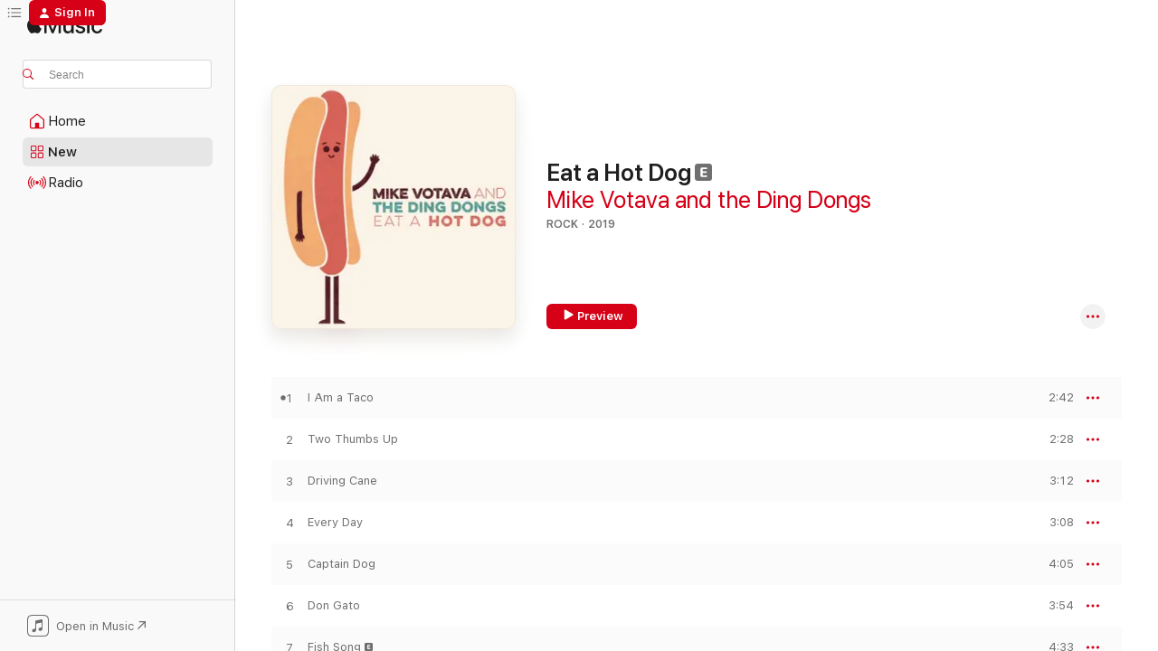

--- FILE ---
content_type: text/html
request_url: https://music.apple.com/us/album/eat-a-hot-dog/1481082051
body_size: 14813
content:
<!DOCTYPE html>
<html dir="ltr" lang="en-US">
    <head>
        <!-- prettier-ignore -->
        <meta charset="utf-8">
        <!-- prettier-ignore -->
        <meta http-equiv="X-UA-Compatible" content="IE=edge">
        <!-- prettier-ignore -->
        <meta
            name="viewport"
            content="width=device-width,initial-scale=1,interactive-widget=resizes-content"
        >
        <!-- prettier-ignore -->
        <meta name="applicable-device" content="pc,mobile">
        <!-- prettier-ignore -->
        <meta name="referrer" content="strict-origin">
        <!-- prettier-ignore -->
        <link
            rel="apple-touch-icon"
            sizes="180x180"
            href="/assets/favicon/favicon-180.png"
        >
        <!-- prettier-ignore -->
        <link
            rel="icon"
            type="image/png"
            sizes="32x32"
            href="/assets/favicon/favicon-32.png"
        >
        <!-- prettier-ignore -->
        <link
            rel="icon"
            type="image/png"
            sizes="16x16"
            href="/assets/favicon/favicon-16.png"
        >
        <!-- prettier-ignore -->
        <link
            rel="mask-icon"
            href="/assets/favicon/favicon.svg"
            color="#fa233b"
        >
        <!-- prettier-ignore -->
        <link rel="manifest" href="/manifest.json">

        <title>‎Eat a Hot Dog - Album by Mike Votava and the Ding Dongs - Apple Music</title><!-- HEAD_svelte-1cypuwr_START --><link rel="preconnect" href="//www.apple.com/wss/fonts" crossorigin="anonymous"><link rel="stylesheet" href="//www.apple.com/wss/fonts?families=SF+Pro,v4%7CSF+Pro+Icons,v1&amp;display=swap" type="text/css" referrerpolicy="strict-origin-when-cross-origin"><!-- HEAD_svelte-1cypuwr_END --><!-- HEAD_svelte-eg3hvx_START -->    <meta name="description" content="Listen to Eat a Hot Dog by Mike Votava and the Ding Dongs on Apple Music. 2019. 12 Songs. Duration: 43 minutes."> <meta name="keywords" content="listen, Eat a Hot Dog, Mike Votava and the Ding Dongs, music, singles, songs, Rock, streaming music, apple music"> <link rel="canonical" href="https://music.apple.com/us/album/eat-a-hot-dog/1481082051">   <link rel="alternate" type="application/json+oembed" href="https://music.apple.com/api/oembed?url=https%3A%2F%2Fmusic.apple.com%2Fus%2Falbum%2Feat-a-hot-dog%2F1481082051" title="Eat a Hot Dog by Mike Votava and the Ding Dongs on Apple Music">  <meta name="al:ios:app_store_id" content="1108187390"> <meta name="al:ios:app_name" content="Apple Music"> <meta name="apple:content_id" content="1481082051"> <meta name="apple:title" content="Eat a Hot Dog"> <meta name="apple:description" content="Listen to Eat a Hot Dog by Mike Votava and the Ding Dongs on Apple Music. 2019. 12 Songs. Duration: 43 minutes.">   <meta property="og:title" content="Eat a Hot Dog by Mike Votava and the Ding Dongs on Apple Music"> <meta property="og:description" content="Album · 2019 · 12 Songs"> <meta property="og:site_name" content="Apple Music - Web Player"> <meta property="og:url" content="https://music.apple.com/us/album/eat-a-hot-dog/1481082051"> <meta property="og:image" content="https://is1-ssl.mzstatic.com/image/thumb/Music113/v4/d8/55/0e/d8550e88-aa45-31e6-6c14-4cbe7a3dc164/artwork.jpg/1200x630bf-60.jpg"> <meta property="og:image:secure_url" content="https://is1-ssl.mzstatic.com/image/thumb/Music113/v4/d8/55/0e/d8550e88-aa45-31e6-6c14-4cbe7a3dc164/artwork.jpg/1200x630bf-60.jpg"> <meta property="og:image:alt" content="Eat a Hot Dog by Mike Votava and the Ding Dongs on Apple Music"> <meta property="og:image:width" content="1200"> <meta property="og:image:height" content="630"> <meta property="og:image:type" content="image/jpg"> <meta property="og:type" content="music.album"> <meta property="og:locale" content="en_US">  <meta property="music:song_count" content="12"> <meta property="music:song" content="https://music.apple.com/us/song/i-am-a-taco/1481082236"> <meta property="music:song:preview_url:secure_url" content="https://music.apple.com/us/song/i-am-a-taco/1481082236"> <meta property="music:song:disc" content="1"> <meta property="music:song:duration" content="PT2M42S"> <meta property="music:song:track" content="1">  <meta property="music:song" content="https://music.apple.com/us/song/two-thumbs-up/1481082237"> <meta property="music:song:preview_url:secure_url" content="https://music.apple.com/us/song/two-thumbs-up/1481082237"> <meta property="music:song:disc" content="1"> <meta property="music:song:duration" content="PT2M28S"> <meta property="music:song:track" content="2">  <meta property="music:song" content="https://music.apple.com/us/song/driving-cane/1481082238"> <meta property="music:song:preview_url:secure_url" content="https://music.apple.com/us/song/driving-cane/1481082238"> <meta property="music:song:disc" content="1"> <meta property="music:song:duration" content="PT3M12S"> <meta property="music:song:track" content="3">  <meta property="music:song" content="https://music.apple.com/us/song/every-day/1481082239"> <meta property="music:song:preview_url:secure_url" content="https://music.apple.com/us/song/every-day/1481082239"> <meta property="music:song:disc" content="1"> <meta property="music:song:duration" content="PT3M8S"> <meta property="music:song:track" content="4">  <meta property="music:song" content="https://music.apple.com/us/song/captain-dog/1481082240"> <meta property="music:song:preview_url:secure_url" content="https://music.apple.com/us/song/captain-dog/1481082240"> <meta property="music:song:disc" content="1"> <meta property="music:song:duration" content="PT4M5S"> <meta property="music:song:track" content="5">  <meta property="music:song" content="https://music.apple.com/us/song/don-gato/1481082241"> <meta property="music:song:preview_url:secure_url" content="https://music.apple.com/us/song/don-gato/1481082241"> <meta property="music:song:disc" content="1"> <meta property="music:song:duration" content="PT3M54S"> <meta property="music:song:track" content="6">  <meta property="music:song" content="https://music.apple.com/us/song/fish-song/1481082243"> <meta property="music:song:preview_url:secure_url" content="https://music.apple.com/us/song/fish-song/1481082243"> <meta property="music:song:disc" content="1"> <meta property="music:song:duration" content="PT4M33S"> <meta property="music:song:track" content="7">  <meta property="music:song" content="https://music.apple.com/us/song/time-to-go/1481082246"> <meta property="music:song:preview_url:secure_url" content="https://music.apple.com/us/song/time-to-go/1481082246"> <meta property="music:song:disc" content="1"> <meta property="music:song:duration" content="PT3M20S"> <meta property="music:song:track" content="8">  <meta property="music:song" content="https://music.apple.com/us/song/stuck-there/1481082249"> <meta property="music:song:preview_url:secure_url" content="https://music.apple.com/us/song/stuck-there/1481082249"> <meta property="music:song:disc" content="1"> <meta property="music:song:duration" content="PT4M15S"> <meta property="music:song:track" content="9">  <meta property="music:song" content="https://music.apple.com/us/song/train-song/1481082250"> <meta property="music:song:preview_url:secure_url" content="https://music.apple.com/us/song/train-song/1481082250"> <meta property="music:song:disc" content="1"> <meta property="music:song:duration" content="PT3M38S"> <meta property="music:song:track" content="10">  <meta property="music:song" content="https://music.apple.com/us/song/optometrist-convention/1481082252"> <meta property="music:song:preview_url:secure_url" content="https://music.apple.com/us/song/optometrist-convention/1481082252"> <meta property="music:song:disc" content="1"> <meta property="music:song:duration" content="PT4M36S"> <meta property="music:song:track" content="11">  <meta property="music:song" content="https://music.apple.com/us/song/flamethrower/1481082253"> <meta property="music:song:preview_url:secure_url" content="https://music.apple.com/us/song/flamethrower/1481082253"> <meta property="music:song:disc" content="1"> <meta property="music:song:duration" content="PT3M35S"> <meta property="music:song:track" content="12">   <meta property="music:musician" content="https://music.apple.com/us/artist/mike-votava-and-the-ding-dongs/1481082053"> <meta property="music:release_date" content="2019-10-24T00:00:00.000Z">   <meta name="twitter:title" content="Eat a Hot Dog by Mike Votava and the Ding Dongs on Apple Music"> <meta name="twitter:description" content="Album · 2019 · 12 Songs"> <meta name="twitter:site" content="@AppleMusic"> <meta name="twitter:image" content="https://is1-ssl.mzstatic.com/image/thumb/Music113/v4/d8/55/0e/d8550e88-aa45-31e6-6c14-4cbe7a3dc164/artwork.jpg/600x600bf-60.jpg"> <meta name="twitter:image:alt" content="Eat a Hot Dog by Mike Votava and the Ding Dongs on Apple Music"> <meta name="twitter:card" content="summary">       <!-- HTML_TAG_START -->
                <script id=schema:music-album type="application/ld+json">
                    {"@context":"http://schema.org","@type":"MusicAlbum","name":"Eat a Hot Dog","description":"Listen to Eat a Hot Dog by Mike Votava and the Ding Dongs on Apple Music. 2019. 12 Songs. Duration: 43 minutes.","citation":[],"tracks":[{"@type":"MusicRecording","name":"I Am a Taco","duration":"PT2M42S","url":"https://music.apple.com/us/song/i-am-a-taco/1481082236","offers":{"@type":"Offer","category":"free","price":0},"audio":{"@type":"AudioObject","potentialAction":{"@type":"ListenAction","expectsAcceptanceOf":{"@type":"Offer","category":"free"},"target":{"@type":"EntryPoint","actionPlatform":"https://music.apple.com/us/song/i-am-a-taco/1481082236"}},"name":"I Am a Taco","contentUrl":"https://audio-ssl.itunes.apple.com/itunes-assets/AudioPreview113/v4/2d/b0/f6/2db0f62f-71f5-32fa-33a8-5a2d3a57ed1e/mzaf_164947486297505567.plus.aac.ep.m4a","duration":"PT2M42S","uploadDate":"2019-10-24","thumbnailUrl":"https://is1-ssl.mzstatic.com/image/thumb/Music113/v4/d8/55/0e/d8550e88-aa45-31e6-6c14-4cbe7a3dc164/artwork.jpg/1200x630bb.jpg"}},{"@type":"MusicRecording","name":"Two Thumbs Up","duration":"PT2M28S","url":"https://music.apple.com/us/song/two-thumbs-up/1481082237","offers":{"@type":"Offer","category":"free","price":0},"audio":{"@type":"AudioObject","potentialAction":{"@type":"ListenAction","expectsAcceptanceOf":{"@type":"Offer","category":"free"},"target":{"@type":"EntryPoint","actionPlatform":"https://music.apple.com/us/song/two-thumbs-up/1481082237"}},"name":"Two Thumbs Up","contentUrl":"https://audio-ssl.itunes.apple.com/itunes-assets/AudioPreview113/v4/4f/80/fc/4f80fc1c-be1d-fd3d-2cce-c816ff66dbdb/mzaf_6829652724068157891.plus.aac.p.m4a","duration":"PT2M28S","uploadDate":"2019-10-24","thumbnailUrl":"https://is1-ssl.mzstatic.com/image/thumb/Music113/v4/d8/55/0e/d8550e88-aa45-31e6-6c14-4cbe7a3dc164/artwork.jpg/1200x630bb.jpg"}},{"@type":"MusicRecording","name":"Driving Cane","duration":"PT3M12S","url":"https://music.apple.com/us/song/driving-cane/1481082238","offers":{"@type":"Offer","category":"free","price":0},"audio":{"@type":"AudioObject","potentialAction":{"@type":"ListenAction","expectsAcceptanceOf":{"@type":"Offer","category":"free"},"target":{"@type":"EntryPoint","actionPlatform":"https://music.apple.com/us/song/driving-cane/1481082238"}},"name":"Driving Cane","contentUrl":"https://audio-ssl.itunes.apple.com/itunes-assets/AudioPreview123/v4/92/b6/d7/92b6d712-bf6c-bf9f-5699-74888330ba40/mzaf_14915808847442240231.plus.aac.ep.m4a","duration":"PT3M12S","uploadDate":"2019-10-24","thumbnailUrl":"https://is1-ssl.mzstatic.com/image/thumb/Music113/v4/d8/55/0e/d8550e88-aa45-31e6-6c14-4cbe7a3dc164/artwork.jpg/1200x630bb.jpg"}},{"@type":"MusicRecording","name":"Every Day","duration":"PT3M8S","url":"https://music.apple.com/us/song/every-day/1481082239","offers":{"@type":"Offer","category":"free","price":0},"audio":{"@type":"AudioObject","potentialAction":{"@type":"ListenAction","expectsAcceptanceOf":{"@type":"Offer","category":"free"},"target":{"@type":"EntryPoint","actionPlatform":"https://music.apple.com/us/song/every-day/1481082239"}},"name":"Every Day","contentUrl":"https://audio-ssl.itunes.apple.com/itunes-assets/AudioPreview113/v4/da/85/9c/da859c50-9b4d-9e1b-e862-0ea40ff9b531/mzaf_9176157647919979157.plus.aac.ep.m4a","duration":"PT3M8S","uploadDate":"2019-10-24","thumbnailUrl":"https://is1-ssl.mzstatic.com/image/thumb/Music113/v4/d8/55/0e/d8550e88-aa45-31e6-6c14-4cbe7a3dc164/artwork.jpg/1200x630bb.jpg"}},{"@type":"MusicRecording","name":"Captain Dog","duration":"PT4M5S","url":"https://music.apple.com/us/song/captain-dog/1481082240","offers":{"@type":"Offer","category":"free","price":0},"audio":{"@type":"AudioObject","potentialAction":{"@type":"ListenAction","expectsAcceptanceOf":{"@type":"Offer","category":"free"},"target":{"@type":"EntryPoint","actionPlatform":"https://music.apple.com/us/song/captain-dog/1481082240"}},"name":"Captain Dog","contentUrl":"https://audio-ssl.itunes.apple.com/itunes-assets/AudioPreview113/v4/44/f4/9d/44f49d57-dddb-0b34-83f9-8f158197eeca/mzaf_9106799284866885239.plus.aac.ep.m4a","duration":"PT4M5S","uploadDate":"2019-10-24","thumbnailUrl":"https://is1-ssl.mzstatic.com/image/thumb/Music113/v4/d8/55/0e/d8550e88-aa45-31e6-6c14-4cbe7a3dc164/artwork.jpg/1200x630bb.jpg"}},{"@type":"MusicRecording","name":"Don Gato","duration":"PT3M54S","url":"https://music.apple.com/us/song/don-gato/1481082241","offers":{"@type":"Offer","category":"free","price":0},"audio":{"@type":"AudioObject","potentialAction":{"@type":"ListenAction","expectsAcceptanceOf":{"@type":"Offer","category":"free"},"target":{"@type":"EntryPoint","actionPlatform":"https://music.apple.com/us/song/don-gato/1481082241"}},"name":"Don Gato","contentUrl":"https://audio-ssl.itunes.apple.com/itunes-assets/AudioPreview113/v4/56/36/92/56369231-9367-546a-5873-c0c455be3d94/mzaf_16556181705563302122.plus.aac.ep.m4a","duration":"PT3M54S","uploadDate":"2019-10-24","thumbnailUrl":"https://is1-ssl.mzstatic.com/image/thumb/Music113/v4/d8/55/0e/d8550e88-aa45-31e6-6c14-4cbe7a3dc164/artwork.jpg/1200x630bb.jpg"}},{"@type":"MusicRecording","name":"Fish Song","duration":"PT4M33S","url":"https://music.apple.com/us/song/fish-song/1481082243","offers":{"@type":"Offer","category":"free","price":0},"audio":{"@type":"AudioObject","potentialAction":{"@type":"ListenAction","expectsAcceptanceOf":{"@type":"Offer","category":"free"},"target":{"@type":"EntryPoint","actionPlatform":"https://music.apple.com/us/song/fish-song/1481082243"}},"name":"Fish Song","contentUrl":"https://audio-ssl.itunes.apple.com/itunes-assets/AudioPreview113/v4/84/35/f6/8435f6ed-b090-d0b3-68eb-a35dcfdfb87c/mzaf_2248356308954327907.plus.aac.ep.m4a","duration":"PT4M33S","uploadDate":"2019-10-24","thumbnailUrl":"https://is1-ssl.mzstatic.com/image/thumb/Music113/v4/d8/55/0e/d8550e88-aa45-31e6-6c14-4cbe7a3dc164/artwork.jpg/1200x630bb.jpg"}},{"@type":"MusicRecording","name":"Time to Go","duration":"PT3M20S","url":"https://music.apple.com/us/song/time-to-go/1481082246","offers":{"@type":"Offer","category":"free","price":0},"audio":{"@type":"AudioObject","potentialAction":{"@type":"ListenAction","expectsAcceptanceOf":{"@type":"Offer","category":"free"},"target":{"@type":"EntryPoint","actionPlatform":"https://music.apple.com/us/song/time-to-go/1481082246"}},"name":"Time to Go","contentUrl":"https://audio-ssl.itunes.apple.com/itunes-assets/AudioPreview113/v4/b1/fb/57/b1fb576a-2e61-b270-0f03-cc9b4699c102/mzaf_17885294183099522720.plus.aac.ep.m4a","duration":"PT3M20S","uploadDate":"2019-10-24","thumbnailUrl":"https://is1-ssl.mzstatic.com/image/thumb/Music113/v4/d8/55/0e/d8550e88-aa45-31e6-6c14-4cbe7a3dc164/artwork.jpg/1200x630bb.jpg"}},{"@type":"MusicRecording","name":"Stuck There","duration":"PT4M15S","url":"https://music.apple.com/us/song/stuck-there/1481082249","offers":{"@type":"Offer","category":"free","price":0},"audio":{"@type":"AudioObject","potentialAction":{"@type":"ListenAction","expectsAcceptanceOf":{"@type":"Offer","category":"free"},"target":{"@type":"EntryPoint","actionPlatform":"https://music.apple.com/us/song/stuck-there/1481082249"}},"name":"Stuck There","contentUrl":"https://audio-ssl.itunes.apple.com/itunes-assets/AudioPreview123/v4/d7/86/6c/d7866c26-36dc-8eea-f687-b09f409c5928/mzaf_2692302541608994707.plus.aac.ep.m4a","duration":"PT4M15S","uploadDate":"2019-10-24","thumbnailUrl":"https://is1-ssl.mzstatic.com/image/thumb/Music113/v4/d8/55/0e/d8550e88-aa45-31e6-6c14-4cbe7a3dc164/artwork.jpg/1200x630bb.jpg"}},{"@type":"MusicRecording","name":"Train Song","duration":"PT3M38S","url":"https://music.apple.com/us/song/train-song/1481082250","offers":{"@type":"Offer","category":"free","price":0},"audio":{"@type":"AudioObject","potentialAction":{"@type":"ListenAction","expectsAcceptanceOf":{"@type":"Offer","category":"free"},"target":{"@type":"EntryPoint","actionPlatform":"https://music.apple.com/us/song/train-song/1481082250"}},"name":"Train Song","contentUrl":"https://audio-ssl.itunes.apple.com/itunes-assets/AudioPreview113/v4/ae/35/be/ae35be93-2e12-4f27-6cd2-c1a7c46b88c2/mzaf_15537690999438414847.plus.aac.ep.m4a","duration":"PT3M38S","uploadDate":"2019-10-24","thumbnailUrl":"https://is1-ssl.mzstatic.com/image/thumb/Music113/v4/d8/55/0e/d8550e88-aa45-31e6-6c14-4cbe7a3dc164/artwork.jpg/1200x630bb.jpg"}},{"@type":"MusicRecording","name":"Optometrist Convention","duration":"PT4M36S","url":"https://music.apple.com/us/song/optometrist-convention/1481082252","offers":{"@type":"Offer","category":"free","price":0},"audio":{"@type":"AudioObject","potentialAction":{"@type":"ListenAction","expectsAcceptanceOf":{"@type":"Offer","category":"free"},"target":{"@type":"EntryPoint","actionPlatform":"https://music.apple.com/us/song/optometrist-convention/1481082252"}},"name":"Optometrist Convention","contentUrl":"https://audio-ssl.itunes.apple.com/itunes-assets/AudioPreview113/v4/bc/4d/a6/bc4da689-5fb5-37ed-e3e7-11a70037eb3a/mzaf_13095533594079835716.plus.aac.ep.m4a","duration":"PT4M36S","uploadDate":"2019-10-24","thumbnailUrl":"https://is1-ssl.mzstatic.com/image/thumb/Music113/v4/d8/55/0e/d8550e88-aa45-31e6-6c14-4cbe7a3dc164/artwork.jpg/1200x630bb.jpg"}},{"@type":"MusicRecording","name":"Flamethrower","duration":"PT3M35S","url":"https://music.apple.com/us/song/flamethrower/1481082253","offers":{"@type":"Offer","category":"free","price":0},"audio":{"@type":"AudioObject","potentialAction":{"@type":"ListenAction","expectsAcceptanceOf":{"@type":"Offer","category":"free"},"target":{"@type":"EntryPoint","actionPlatform":"https://music.apple.com/us/song/flamethrower/1481082253"}},"name":"Flamethrower","contentUrl":"https://audio-ssl.itunes.apple.com/itunes-assets/AudioPreview113/v4/73/85/12/738512a9-a56d-d88f-fbd1-b183e6d4ec81/mzaf_7253457420425291468.plus.aac.ep.m4a","duration":"PT3M35S","uploadDate":"2019-10-24","thumbnailUrl":"https://is1-ssl.mzstatic.com/image/thumb/Music113/v4/d8/55/0e/d8550e88-aa45-31e6-6c14-4cbe7a3dc164/artwork.jpg/1200x630bb.jpg"}}],"workExample":[{"@type":"MusicRecording","name":"I Am a Taco","duration":"PT2M42S","url":"https://music.apple.com/us/song/i-am-a-taco/1481082236","offers":{"@type":"Offer","category":"free","price":0},"audio":{"@type":"AudioObject","potentialAction":{"@type":"ListenAction","expectsAcceptanceOf":{"@type":"Offer","category":"free"},"target":{"@type":"EntryPoint","actionPlatform":"https://music.apple.com/us/song/i-am-a-taco/1481082236"}},"name":"I Am a Taco","contentUrl":"https://audio-ssl.itunes.apple.com/itunes-assets/AudioPreview113/v4/2d/b0/f6/2db0f62f-71f5-32fa-33a8-5a2d3a57ed1e/mzaf_164947486297505567.plus.aac.ep.m4a","duration":"PT2M42S","uploadDate":"2019-10-24","thumbnailUrl":"https://is1-ssl.mzstatic.com/image/thumb/Music113/v4/d8/55/0e/d8550e88-aa45-31e6-6c14-4cbe7a3dc164/artwork.jpg/1200x630bb.jpg"}},{"@type":"MusicRecording","name":"Two Thumbs Up","duration":"PT2M28S","url":"https://music.apple.com/us/song/two-thumbs-up/1481082237","offers":{"@type":"Offer","category":"free","price":0},"audio":{"@type":"AudioObject","potentialAction":{"@type":"ListenAction","expectsAcceptanceOf":{"@type":"Offer","category":"free"},"target":{"@type":"EntryPoint","actionPlatform":"https://music.apple.com/us/song/two-thumbs-up/1481082237"}},"name":"Two Thumbs Up","contentUrl":"https://audio-ssl.itunes.apple.com/itunes-assets/AudioPreview113/v4/4f/80/fc/4f80fc1c-be1d-fd3d-2cce-c816ff66dbdb/mzaf_6829652724068157891.plus.aac.p.m4a","duration":"PT2M28S","uploadDate":"2019-10-24","thumbnailUrl":"https://is1-ssl.mzstatic.com/image/thumb/Music113/v4/d8/55/0e/d8550e88-aa45-31e6-6c14-4cbe7a3dc164/artwork.jpg/1200x630bb.jpg"}},{"@type":"MusicRecording","name":"Driving Cane","duration":"PT3M12S","url":"https://music.apple.com/us/song/driving-cane/1481082238","offers":{"@type":"Offer","category":"free","price":0},"audio":{"@type":"AudioObject","potentialAction":{"@type":"ListenAction","expectsAcceptanceOf":{"@type":"Offer","category":"free"},"target":{"@type":"EntryPoint","actionPlatform":"https://music.apple.com/us/song/driving-cane/1481082238"}},"name":"Driving Cane","contentUrl":"https://audio-ssl.itunes.apple.com/itunes-assets/AudioPreview123/v4/92/b6/d7/92b6d712-bf6c-bf9f-5699-74888330ba40/mzaf_14915808847442240231.plus.aac.ep.m4a","duration":"PT3M12S","uploadDate":"2019-10-24","thumbnailUrl":"https://is1-ssl.mzstatic.com/image/thumb/Music113/v4/d8/55/0e/d8550e88-aa45-31e6-6c14-4cbe7a3dc164/artwork.jpg/1200x630bb.jpg"}},{"@type":"MusicRecording","name":"Every Day","duration":"PT3M8S","url":"https://music.apple.com/us/song/every-day/1481082239","offers":{"@type":"Offer","category":"free","price":0},"audio":{"@type":"AudioObject","potentialAction":{"@type":"ListenAction","expectsAcceptanceOf":{"@type":"Offer","category":"free"},"target":{"@type":"EntryPoint","actionPlatform":"https://music.apple.com/us/song/every-day/1481082239"}},"name":"Every Day","contentUrl":"https://audio-ssl.itunes.apple.com/itunes-assets/AudioPreview113/v4/da/85/9c/da859c50-9b4d-9e1b-e862-0ea40ff9b531/mzaf_9176157647919979157.plus.aac.ep.m4a","duration":"PT3M8S","uploadDate":"2019-10-24","thumbnailUrl":"https://is1-ssl.mzstatic.com/image/thumb/Music113/v4/d8/55/0e/d8550e88-aa45-31e6-6c14-4cbe7a3dc164/artwork.jpg/1200x630bb.jpg"}},{"@type":"MusicRecording","name":"Captain Dog","duration":"PT4M5S","url":"https://music.apple.com/us/song/captain-dog/1481082240","offers":{"@type":"Offer","category":"free","price":0},"audio":{"@type":"AudioObject","potentialAction":{"@type":"ListenAction","expectsAcceptanceOf":{"@type":"Offer","category":"free"},"target":{"@type":"EntryPoint","actionPlatform":"https://music.apple.com/us/song/captain-dog/1481082240"}},"name":"Captain Dog","contentUrl":"https://audio-ssl.itunes.apple.com/itunes-assets/AudioPreview113/v4/44/f4/9d/44f49d57-dddb-0b34-83f9-8f158197eeca/mzaf_9106799284866885239.plus.aac.ep.m4a","duration":"PT4M5S","uploadDate":"2019-10-24","thumbnailUrl":"https://is1-ssl.mzstatic.com/image/thumb/Music113/v4/d8/55/0e/d8550e88-aa45-31e6-6c14-4cbe7a3dc164/artwork.jpg/1200x630bb.jpg"}},{"@type":"MusicRecording","name":"Don Gato","duration":"PT3M54S","url":"https://music.apple.com/us/song/don-gato/1481082241","offers":{"@type":"Offer","category":"free","price":0},"audio":{"@type":"AudioObject","potentialAction":{"@type":"ListenAction","expectsAcceptanceOf":{"@type":"Offer","category":"free"},"target":{"@type":"EntryPoint","actionPlatform":"https://music.apple.com/us/song/don-gato/1481082241"}},"name":"Don Gato","contentUrl":"https://audio-ssl.itunes.apple.com/itunes-assets/AudioPreview113/v4/56/36/92/56369231-9367-546a-5873-c0c455be3d94/mzaf_16556181705563302122.plus.aac.ep.m4a","duration":"PT3M54S","uploadDate":"2019-10-24","thumbnailUrl":"https://is1-ssl.mzstatic.com/image/thumb/Music113/v4/d8/55/0e/d8550e88-aa45-31e6-6c14-4cbe7a3dc164/artwork.jpg/1200x630bb.jpg"}},{"@type":"MusicRecording","name":"Fish Song","duration":"PT4M33S","url":"https://music.apple.com/us/song/fish-song/1481082243","offers":{"@type":"Offer","category":"free","price":0},"audio":{"@type":"AudioObject","potentialAction":{"@type":"ListenAction","expectsAcceptanceOf":{"@type":"Offer","category":"free"},"target":{"@type":"EntryPoint","actionPlatform":"https://music.apple.com/us/song/fish-song/1481082243"}},"name":"Fish Song","contentUrl":"https://audio-ssl.itunes.apple.com/itunes-assets/AudioPreview113/v4/84/35/f6/8435f6ed-b090-d0b3-68eb-a35dcfdfb87c/mzaf_2248356308954327907.plus.aac.ep.m4a","duration":"PT4M33S","uploadDate":"2019-10-24","thumbnailUrl":"https://is1-ssl.mzstatic.com/image/thumb/Music113/v4/d8/55/0e/d8550e88-aa45-31e6-6c14-4cbe7a3dc164/artwork.jpg/1200x630bb.jpg"}},{"@type":"MusicRecording","name":"Time to Go","duration":"PT3M20S","url":"https://music.apple.com/us/song/time-to-go/1481082246","offers":{"@type":"Offer","category":"free","price":0},"audio":{"@type":"AudioObject","potentialAction":{"@type":"ListenAction","expectsAcceptanceOf":{"@type":"Offer","category":"free"},"target":{"@type":"EntryPoint","actionPlatform":"https://music.apple.com/us/song/time-to-go/1481082246"}},"name":"Time to Go","contentUrl":"https://audio-ssl.itunes.apple.com/itunes-assets/AudioPreview113/v4/b1/fb/57/b1fb576a-2e61-b270-0f03-cc9b4699c102/mzaf_17885294183099522720.plus.aac.ep.m4a","duration":"PT3M20S","uploadDate":"2019-10-24","thumbnailUrl":"https://is1-ssl.mzstatic.com/image/thumb/Music113/v4/d8/55/0e/d8550e88-aa45-31e6-6c14-4cbe7a3dc164/artwork.jpg/1200x630bb.jpg"}},{"@type":"MusicRecording","name":"Stuck There","duration":"PT4M15S","url":"https://music.apple.com/us/song/stuck-there/1481082249","offers":{"@type":"Offer","category":"free","price":0},"audio":{"@type":"AudioObject","potentialAction":{"@type":"ListenAction","expectsAcceptanceOf":{"@type":"Offer","category":"free"},"target":{"@type":"EntryPoint","actionPlatform":"https://music.apple.com/us/song/stuck-there/1481082249"}},"name":"Stuck There","contentUrl":"https://audio-ssl.itunes.apple.com/itunes-assets/AudioPreview123/v4/d7/86/6c/d7866c26-36dc-8eea-f687-b09f409c5928/mzaf_2692302541608994707.plus.aac.ep.m4a","duration":"PT4M15S","uploadDate":"2019-10-24","thumbnailUrl":"https://is1-ssl.mzstatic.com/image/thumb/Music113/v4/d8/55/0e/d8550e88-aa45-31e6-6c14-4cbe7a3dc164/artwork.jpg/1200x630bb.jpg"}},{"@type":"MusicRecording","name":"Train Song","duration":"PT3M38S","url":"https://music.apple.com/us/song/train-song/1481082250","offers":{"@type":"Offer","category":"free","price":0},"audio":{"@type":"AudioObject","potentialAction":{"@type":"ListenAction","expectsAcceptanceOf":{"@type":"Offer","category":"free"},"target":{"@type":"EntryPoint","actionPlatform":"https://music.apple.com/us/song/train-song/1481082250"}},"name":"Train Song","contentUrl":"https://audio-ssl.itunes.apple.com/itunes-assets/AudioPreview113/v4/ae/35/be/ae35be93-2e12-4f27-6cd2-c1a7c46b88c2/mzaf_15537690999438414847.plus.aac.ep.m4a","duration":"PT3M38S","uploadDate":"2019-10-24","thumbnailUrl":"https://is1-ssl.mzstatic.com/image/thumb/Music113/v4/d8/55/0e/d8550e88-aa45-31e6-6c14-4cbe7a3dc164/artwork.jpg/1200x630bb.jpg"}},{"@type":"MusicRecording","name":"Optometrist Convention","duration":"PT4M36S","url":"https://music.apple.com/us/song/optometrist-convention/1481082252","offers":{"@type":"Offer","category":"free","price":0},"audio":{"@type":"AudioObject","potentialAction":{"@type":"ListenAction","expectsAcceptanceOf":{"@type":"Offer","category":"free"},"target":{"@type":"EntryPoint","actionPlatform":"https://music.apple.com/us/song/optometrist-convention/1481082252"}},"name":"Optometrist Convention","contentUrl":"https://audio-ssl.itunes.apple.com/itunes-assets/AudioPreview113/v4/bc/4d/a6/bc4da689-5fb5-37ed-e3e7-11a70037eb3a/mzaf_13095533594079835716.plus.aac.ep.m4a","duration":"PT4M36S","uploadDate":"2019-10-24","thumbnailUrl":"https://is1-ssl.mzstatic.com/image/thumb/Music113/v4/d8/55/0e/d8550e88-aa45-31e6-6c14-4cbe7a3dc164/artwork.jpg/1200x630bb.jpg"}},{"@type":"MusicRecording","name":"Flamethrower","duration":"PT3M35S","url":"https://music.apple.com/us/song/flamethrower/1481082253","offers":{"@type":"Offer","category":"free","price":0},"audio":{"@type":"AudioObject","potentialAction":{"@type":"ListenAction","expectsAcceptanceOf":{"@type":"Offer","category":"free"},"target":{"@type":"EntryPoint","actionPlatform":"https://music.apple.com/us/song/flamethrower/1481082253"}},"name":"Flamethrower","contentUrl":"https://audio-ssl.itunes.apple.com/itunes-assets/AudioPreview113/v4/73/85/12/738512a9-a56d-d88f-fbd1-b183e6d4ec81/mzaf_7253457420425291468.plus.aac.ep.m4a","duration":"PT3M35S","uploadDate":"2019-10-24","thumbnailUrl":"https://is1-ssl.mzstatic.com/image/thumb/Music113/v4/d8/55/0e/d8550e88-aa45-31e6-6c14-4cbe7a3dc164/artwork.jpg/1200x630bb.jpg"}}],"url":"https://music.apple.com/us/album/eat-a-hot-dog/1481082051","image":"https://is1-ssl.mzstatic.com/image/thumb/Music113/v4/d8/55/0e/d8550e88-aa45-31e6-6c14-4cbe7a3dc164/artwork.jpg/1200x630bb.jpg","potentialAction":{"@type":"ListenAction","expectsAcceptanceOf":{"@type":"Offer","category":"free"},"target":{"@type":"EntryPoint","actionPlatform":"https://music.apple.com/us/album/eat-a-hot-dog/1481082051"}},"genre":["Rock","Music","Alternative"],"datePublished":"2019-10-24","byArtist":[{"@type":"MusicGroup","url":"https://music.apple.com/us/artist/mike-votava-and-the-ding-dongs/1481082053","name":"Mike Votava and the Ding Dongs"}]}
                </script>
                <!-- HTML_TAG_END -->    <!-- HEAD_svelte-eg3hvx_END -->
      <script type="module" crossorigin src="/assets/index~8a6f659a1b.js"></script>
      <link rel="stylesheet" href="/assets/index~99bed3cf08.css">
      <script type="module">import.meta.url;import("_").catch(()=>1);async function* g(){};window.__vite_is_modern_browser=true;</script>
      <script type="module">!function(){if(window.__vite_is_modern_browser)return;console.warn("vite: loading legacy chunks, syntax error above and the same error below should be ignored");var e=document.getElementById("vite-legacy-polyfill"),n=document.createElement("script");n.src=e.src,n.onload=function(){System.import(document.getElementById('vite-legacy-entry').getAttribute('data-src'))},document.body.appendChild(n)}();</script>
    </head>
    <body>
        <script src="/assets/focus-visible/focus-visible.min.js"></script>
        
        <script
            async
            src="/includes/js-cdn/musickit/v3/amp/musickit.js"
        ></script>
        <script
            type="module"
            async
            src="/includes/js-cdn/musickit/v3/components/musickit-components/musickit-components.esm.js"
        ></script>
        <script
            nomodule
            async
            src="/includes/js-cdn/musickit/v3/components/musickit-components/musickit-components.js"
        ></script>
        <svg style="display: none" xmlns="http://www.w3.org/2000/svg">
            <symbol id="play-circle-fill" viewBox="0 0 60 60">
                <path
                    class="icon-circle-fill__circle"
                    fill="var(--iconCircleFillBG, transparent)"
                    d="M30 60c16.411 0 30-13.617 30-30C60 13.588 46.382 0 29.971 0 13.588 0 .001 13.588.001 30c0 16.383 13.617 30 30 30Z"
                />
                <path
                    fill="var(--iconFillArrow, var(--keyColor, black))"
                    d="M24.411 41.853c-1.41.853-3.028.177-3.028-1.294V19.47c0-1.44 1.735-2.058 3.028-1.294l17.265 10.235a1.89 1.89 0 0 1 0 3.265L24.411 41.853Z"
                />
            </symbol>
        </svg>
        <div class="body-container">
              <div class="app-container svelte-t3vj1e" data-testid="app-container">   <div class="header svelte-rjjbqs" data-testid="header"><nav data-testid="navigation" class="navigation svelte-13li0vp"><div class="navigation__header svelte-13li0vp"><div data-testid="logo" class="logo svelte-1o7dz8w"> <a aria-label="Apple Music" role="img" href="https://music.apple.com/us/home" class="svelte-1o7dz8w"><svg height="20" viewBox="0 0 83 20" width="83" xmlns="http://www.w3.org/2000/svg" class="logo" aria-hidden="true"><path d="M34.752 19.746V6.243h-.088l-5.433 13.503h-2.074L21.711 6.243h-.087v13.503h-2.548V1.399h3.235l5.833 14.621h.1l5.82-14.62h3.248v18.347h-2.56zm16.649 0h-2.586v-2.263h-.062c-.725 1.602-2.061 2.504-4.072 2.504-2.86 0-4.61-1.894-4.61-4.958V6.37h2.698v8.125c0 2.034.95 3.127 2.81 3.127 1.95 0 3.124-1.373 3.124-3.458V6.37H51.4v13.376zm7.394-13.618c3.06 0 5.046 1.73 5.134 4.196h-2.536c-.15-1.296-1.087-2.11-2.598-2.11-1.462 0-2.436.724-2.436 1.793 0 .839.6 1.41 2.023 1.741l2.136.496c2.686.636 3.71 1.704 3.71 3.636 0 2.442-2.236 4.12-5.333 4.12-3.285 0-5.26-1.64-5.509-4.183h2.673c.25 1.398 1.187 2.085 2.836 2.085 1.623 0 2.623-.687 2.623-1.78 0-.865-.487-1.373-1.924-1.704l-2.136-.508c-2.498-.585-3.735-1.806-3.735-3.75 0-2.391 2.049-4.032 5.072-4.032zM66.1 2.836c0-.878.7-1.577 1.561-1.577.862 0 1.55.7 1.55 1.577 0 .864-.688 1.576-1.55 1.576a1.573 1.573 0 0 1-1.56-1.576zm.212 3.534h2.698v13.376h-2.698zm14.089 4.603c-.275-1.424-1.324-2.556-3.085-2.556-2.086 0-3.46 1.767-3.46 4.64 0 2.938 1.386 4.642 3.485 4.642 1.66 0 2.748-.928 3.06-2.48H83C82.713 18.067 80.477 20 77.317 20c-3.76 0-6.208-2.62-6.208-6.942 0-4.247 2.448-6.93 6.183-6.93 3.385 0 5.446 2.213 5.683 4.845h-2.573zM10.824 3.189c-.698.834-1.805 1.496-2.913 1.398-.145-1.128.41-2.33 1.036-3.065C9.644.662 10.848.05 11.835 0c.121 1.178-.336 2.33-1.01 3.19zm.999 1.619c.624.049 2.425.244 3.578 1.98-.096.074-2.137 1.272-2.113 3.79.024 3.01 2.593 4.012 2.617 4.037-.024.074-.407 1.419-1.344 2.812-.817 1.224-1.657 2.422-3.002 2.447-1.297.024-1.73-.783-3.218-.783-1.489 0-1.97.758-3.194.807-1.297.048-2.28-1.297-3.097-2.52C.368 14.908-.904 10.408.825 7.375c.84-1.516 2.377-2.47 4.034-2.495 1.273-.023 2.45.857 3.218.857.769 0 2.137-1.027 3.746-.93z"></path></svg></a>   </div> <div class="search-input-wrapper svelte-nrtdem" data-testid="search-input"><div data-testid="amp-search-input" aria-controls="search-suggestions" aria-expanded="false" aria-haspopup="listbox" aria-owns="search-suggestions" class="search-input-container svelte-rg26q6" tabindex="-1" role=""><div class="flex-container svelte-rg26q6"><form id="search-input-form" class="svelte-rg26q6"><svg height="16" width="16" viewBox="0 0 16 16" class="search-svg" aria-hidden="true"><path d="M11.87 10.835c.018.015.035.03.051.047l3.864 3.863a.735.735 0 1 1-1.04 1.04l-3.863-3.864a.744.744 0 0 1-.047-.051 6.667 6.667 0 1 1 1.035-1.035zM6.667 12a5.333 5.333 0 1 0 0-10.667 5.333 5.333 0 0 0 0 10.667z"></path></svg> <input aria-autocomplete="list" aria-multiline="false" aria-controls="search-suggestions" aria-label="Search" placeholder="Search" spellcheck="false" autocomplete="off" autocorrect="off" autocapitalize="off" type="text" inputmode="search" class="search-input__text-field svelte-rg26q6" data-testid="search-input__text-field"></form> </div> <div data-testid="search-scope-bar"></div>   </div> </div></div> <div data-testid="navigation-content" class="navigation__content svelte-13li0vp" id="navigation" aria-hidden="false"><div class="navigation__scrollable-container svelte-13li0vp"><div data-testid="navigation-items-primary" class="navigation-items navigation-items--primary svelte-ng61m8"> <ul class="navigation-items__list svelte-ng61m8">  <li class="navigation-item navigation-item__home svelte-1a5yt87" aria-selected="false" data-testid="navigation-item"> <a href="https://music.apple.com/us/home" class="navigation-item__link svelte-1a5yt87" role="button" data-testid="home" aria-pressed="false"><div class="navigation-item__content svelte-zhx7t9"> <span class="navigation-item__icon svelte-zhx7t9"> <svg width="24" height="24" viewBox="0 0 24 24" xmlns="http://www.w3.org/2000/svg" aria-hidden="true"><path d="M5.93 20.16a1.94 1.94 0 0 1-1.43-.502c-.334-.335-.502-.794-.502-1.393v-7.142c0-.362.062-.688.177-.953.123-.264.326-.529.6-.75l6.145-5.157c.176-.141.344-.247.52-.318.176-.07.362-.105.564-.105.194 0 .388.035.565.105.176.07.352.177.52.318l6.146 5.158c.273.23.467.476.59.75.124.264.177.59.177.96v7.134c0 .59-.159 1.058-.503 1.393-.335.335-.811.503-1.428.503H5.929Zm12.14-1.172c.221 0 .406-.07.547-.212a.688.688 0 0 0 .22-.511v-7.142c0-.177-.026-.344-.087-.459a.97.97 0 0 0-.265-.353l-6.154-5.149a.756.756 0 0 0-.177-.115.37.37 0 0 0-.15-.035.37.37 0 0 0-.158.035l-.177.115-6.145 5.15a.982.982 0 0 0-.274.352 1.13 1.13 0 0 0-.088.468v7.133c0 .203.08.379.23.511a.744.744 0 0 0 .546.212h12.133Zm-8.323-4.7c0-.176.062-.326.177-.432a.6.6 0 0 1 .423-.159h3.315c.176 0 .326.053.432.16s.159.255.159.431v4.973H9.756v-4.973Z"></path></svg> </span> <span class="navigation-item__label svelte-zhx7t9"> Home </span> </div></a>  </li>  <li class="navigation-item navigation-item__new svelte-1a5yt87" aria-selected="false" data-testid="navigation-item"> <a href="https://music.apple.com/us/new" class="navigation-item__link svelte-1a5yt87" role="button" data-testid="new" aria-pressed="false"><div class="navigation-item__content svelte-zhx7t9"> <span class="navigation-item__icon svelte-zhx7t9"> <svg height="24" viewBox="0 0 24 24" width="24" aria-hidden="true"><path d="M9.92 11.354c.966 0 1.453-.487 1.453-1.49v-3.4c0-1.004-.487-1.483-1.453-1.483H6.452C5.487 4.981 5 5.46 5 6.464v3.4c0 1.003.487 1.49 1.452 1.49zm7.628 0c.965 0 1.452-.487 1.452-1.49v-3.4c0-1.004-.487-1.483-1.452-1.483h-3.46c-.974 0-1.46.479-1.46 1.483v3.4c0 1.003.486 1.49 1.46 1.49zm-7.65-1.073h-3.43c-.266 0-.396-.137-.396-.418v-3.4c0-.273.13-.41.396-.41h3.43c.265 0 .402.137.402.41v3.4c0 .281-.137.418-.403.418zm7.634 0h-3.43c-.273 0-.402-.137-.402-.418v-3.4c0-.273.129-.41.403-.41h3.43c.265 0 .395.137.395.41v3.4c0 .281-.13.418-.396.418zm-7.612 8.7c.966 0 1.453-.48 1.453-1.483v-3.407c0-.996-.487-1.483-1.453-1.483H6.452c-.965 0-1.452.487-1.452 1.483v3.407c0 1.004.487 1.483 1.452 1.483zm7.628 0c.965 0 1.452-.48 1.452-1.483v-3.407c0-.996-.487-1.483-1.452-1.483h-3.46c-.974 0-1.46.487-1.46 1.483v3.407c0 1.004.486 1.483 1.46 1.483zm-7.65-1.072h-3.43c-.266 0-.396-.137-.396-.41v-3.4c0-.282.13-.418.396-.418h3.43c.265 0 .402.136.402.418v3.4c0 .273-.137.41-.403.41zm7.634 0h-3.43c-.273 0-.402-.137-.402-.41v-3.4c0-.282.129-.418.403-.418h3.43c.265 0 .395.136.395.418v3.4c0 .273-.13.41-.396.41z" fill-opacity=".95"></path></svg> </span> <span class="navigation-item__label svelte-zhx7t9"> New </span> </div></a>  </li>  <li class="navigation-item navigation-item__radio svelte-1a5yt87" aria-selected="false" data-testid="navigation-item"> <a href="https://music.apple.com/us/radio" class="navigation-item__link svelte-1a5yt87" role="button" data-testid="radio" aria-pressed="false"><div class="navigation-item__content svelte-zhx7t9"> <span class="navigation-item__icon svelte-zhx7t9"> <svg width="24" height="24" viewBox="0 0 24 24" xmlns="http://www.w3.org/2000/svg" aria-hidden="true"><path d="M19.359 18.57C21.033 16.818 22 14.461 22 11.89s-.967-4.93-2.641-6.68c-.276-.292-.653-.26-.868-.023-.222.246-.176.591.085.868 1.466 1.535 2.272 3.593 2.272 5.835 0 2.241-.806 4.3-2.272 5.835-.261.268-.307.621-.085.86.215.245.592.276.868-.016zm-13.85.014c.222-.238.176-.59-.085-.86-1.474-1.535-2.272-3.593-2.272-5.834 0-2.242.798-4.3 2.272-5.835.261-.277.307-.622.085-.868-.215-.238-.592-.269-.868.023C2.967 6.96 2 9.318 2 11.89s.967 4.929 2.641 6.68c.276.29.653.26.868.014zm1.957-1.873c.223-.253.162-.583-.1-.867-.951-1.068-1.473-2.45-1.473-3.954 0-1.505.522-2.887 1.474-3.954.26-.284.322-.614.1-.876-.23-.26-.622-.26-.891.039-1.175 1.274-1.827 2.963-1.827 4.79 0 1.82.652 3.517 1.827 4.784.269.3.66.307.89.038zm9.958-.038c1.175-1.267 1.827-2.964 1.827-4.783 0-1.828-.652-3.517-1.827-4.791-.269-.3-.66-.3-.89-.039-.23.262-.162.592.092.876.96 1.067 1.481 2.449 1.481 3.954 0 1.504-.522 2.886-1.481 3.954-.254.284-.323.614-.092.867.23.269.621.261.89-.038zm-8.061-1.966c.23-.26.13-.568-.092-.883-.415-.522-.63-1.197-.63-1.934 0-.737.215-1.413.63-1.943.222-.307.322-.614.092-.875s-.653-.261-.906.054a4.385 4.385 0 0 0-.968 2.764 4.38 4.38 0 0 0 .968 2.756c.253.322.675.322.906.061zm6.18-.061a4.38 4.38 0 0 0 .968-2.756 4.385 4.385 0 0 0-.968-2.764c-.253-.315-.675-.315-.906-.054-.23.261-.138.568.092.875.415.53.63 1.206.63 1.943 0 .737-.215 1.412-.63 1.934-.23.315-.322.622-.092.883s.653.261.906-.061zm-3.547-.967c.96 0 1.789-.814 1.789-1.797s-.83-1.789-1.789-1.789c-.96 0-1.781.806-1.781 1.789 0 .983.821 1.797 1.781 1.797z"></path></svg> </span> <span class="navigation-item__label svelte-zhx7t9"> Radio </span> </div></a>  </li>  <li class="navigation-item navigation-item__search svelte-1a5yt87" aria-selected="false" data-testid="navigation-item"> <a href="https://music.apple.com/us/search" class="navigation-item__link svelte-1a5yt87" role="button" data-testid="search" aria-pressed="false"><div class="navigation-item__content svelte-zhx7t9"> <span class="navigation-item__icon svelte-zhx7t9"> <svg height="24" viewBox="0 0 24 24" width="24" aria-hidden="true"><path d="M17.979 18.553c.476 0 .813-.366.813-.835a.807.807 0 0 0-.235-.586l-3.45-3.457a5.61 5.61 0 0 0 1.158-3.413c0-3.098-2.535-5.633-5.633-5.633C7.542 4.63 5 7.156 5 10.262c0 3.098 2.534 5.632 5.632 5.632a5.614 5.614 0 0 0 3.274-1.055l3.472 3.472a.835.835 0 0 0 .6.242zm-7.347-3.875c-2.417 0-4.416-2-4.416-4.416 0-2.417 2-4.417 4.416-4.417 2.417 0 4.417 2 4.417 4.417s-2 4.416-4.417 4.416z" fill-opacity=".95"></path></svg> </span> <span class="navigation-item__label svelte-zhx7t9"> Search </span> </div></a>  </li></ul> </div>   </div> <div class="navigation__native-cta"><div slot="native-cta"><div data-testid="native-cta" class="native-cta svelte-6xh86f  native-cta--authenticated"><button class="native-cta__button svelte-6xh86f" data-testid="native-cta-button"><span class="native-cta__app-icon svelte-6xh86f"><svg width="24" height="24" xmlns="http://www.w3.org/2000/svg" xml:space="preserve" style="fill-rule:evenodd;clip-rule:evenodd;stroke-linejoin:round;stroke-miterlimit:2" viewBox="0 0 24 24" slot="app-icon" aria-hidden="true"><path d="M22.567 1.496C21.448.393 19.956.045 17.293.045H6.566c-2.508 0-4.028.376-5.12 1.465C.344 2.601 0 4.09 0 6.611v10.727c0 2.695.33 4.18 1.432 5.257 1.106 1.103 2.595 1.45 5.275 1.45h10.586c2.663 0 4.169-.347 5.274-1.45C23.656 21.504 24 20.033 24 17.338V6.752c0-2.694-.344-4.179-1.433-5.256Zm.411 4.9v11.299c0 1.898-.338 3.286-1.188 4.137-.851.864-2.256 1.191-4.141 1.191H6.35c-1.884 0-3.303-.341-4.154-1.191-.85-.851-1.174-2.239-1.174-4.137V6.54c0-2.014.324-3.445 1.16-4.295.851-.864 2.312-1.177 4.313-1.177h11.154c1.885 0 3.29.341 4.141 1.191.864.85 1.188 2.239 1.188 4.137Z" style="fill-rule:nonzero"></path><path d="M7.413 19.255c.987 0 2.48-.728 2.48-2.672v-6.385c0-.35.063-.428.378-.494l5.298-1.095c.351-.067.534.025.534.333l.035 4.286c0 .337-.182.586-.53.652l-1.014.228c-1.361.3-2.007.923-2.007 1.937 0 1.017.79 1.748 1.926 1.748.986 0 2.444-.679 2.444-2.64V5.654c0-.636-.279-.821-1.016-.66L9.646 6.298c-.448.091-.674.329-.674.699l.035 7.697c0 .336-.148.546-.446.613l-1.067.21c-1.329.266-1.986.93-1.986 1.993 0 1.017.786 1.745 1.905 1.745Z" style="fill-rule:nonzero"></path></svg></span> <span class="native-cta__label svelte-6xh86f">Open in Music</span> <span class="native-cta__arrow svelte-6xh86f"><svg height="16" width="16" viewBox="0 0 16 16" class="native-cta-action" aria-hidden="true"><path d="M1.559 16 13.795 3.764v8.962H16V0H3.274v2.205h8.962L0 14.441 1.559 16z"></path></svg></span></button> </div>  </div></div></div> </nav> </div>  <div class="player-bar player-bar__floating-player svelte-1rr9v04" data-testid="player-bar" aria-label="Music controls" aria-hidden="false">   </div>   <div id="scrollable-page" class="scrollable-page svelte-mt0bfj" data-main-content data-testid="main-section" aria-hidden="false"><main data-testid="main" class="svelte-bzjlhs"><div class="content-container svelte-bzjlhs" data-testid="content-container"><div class="search-input-wrapper svelte-nrtdem" data-testid="search-input"><div data-testid="amp-search-input" aria-controls="search-suggestions" aria-expanded="false" aria-haspopup="listbox" aria-owns="search-suggestions" class="search-input-container svelte-rg26q6" tabindex="-1" role=""><div class="flex-container svelte-rg26q6"><form id="search-input-form" class="svelte-rg26q6"><svg height="16" width="16" viewBox="0 0 16 16" class="search-svg" aria-hidden="true"><path d="M11.87 10.835c.018.015.035.03.051.047l3.864 3.863a.735.735 0 1 1-1.04 1.04l-3.863-3.864a.744.744 0 0 1-.047-.051 6.667 6.667 0 1 1 1.035-1.035zM6.667 12a5.333 5.333 0 1 0 0-10.667 5.333 5.333 0 0 0 0 10.667z"></path></svg> <input value="" aria-autocomplete="list" aria-multiline="false" aria-controls="search-suggestions" aria-label="Search" placeholder="Search" spellcheck="false" autocomplete="off" autocorrect="off" autocapitalize="off" type="text" inputmode="search" class="search-input__text-field svelte-rg26q6" data-testid="search-input__text-field"></form> </div> <div data-testid="search-scope-bar"> </div>   </div> </div>      <div class="section svelte-wa5vzl" data-testid="section-container" aria-label="Featured"> <div class="section-content svelte-wa5vzl" data-testid="section-content">  <div class="container-detail-header svelte-1uuona0 container-detail-header--no-description" data-testid="container-detail-header"><div slot="artwork"><div class="artwork__radiosity svelte-1agpw2h"> <div data-testid="artwork-component" class="artwork-component artwork-component--aspect-ratio artwork-component--orientation-square svelte-uduhys        artwork-component--has-borders" style="
            --artwork-bg-color: #fbf3e8;
            --aspect-ratio: 1;
            --placeholder-bg-color: #fbf3e8;
       ">   <picture class="svelte-uduhys"><source sizes=" (max-width:1319px) 296px,(min-width:1320px) and (max-width:1679px) 316px,316px" srcset="https://is1-ssl.mzstatic.com/image/thumb/Music113/v4/d8/55/0e/d8550e88-aa45-31e6-6c14-4cbe7a3dc164/artwork.jpg/296x296bb.webp 296w,https://is1-ssl.mzstatic.com/image/thumb/Music113/v4/d8/55/0e/d8550e88-aa45-31e6-6c14-4cbe7a3dc164/artwork.jpg/316x316bb.webp 316w,https://is1-ssl.mzstatic.com/image/thumb/Music113/v4/d8/55/0e/d8550e88-aa45-31e6-6c14-4cbe7a3dc164/artwork.jpg/592x592bb.webp 592w,https://is1-ssl.mzstatic.com/image/thumb/Music113/v4/d8/55/0e/d8550e88-aa45-31e6-6c14-4cbe7a3dc164/artwork.jpg/632x632bb.webp 632w" type="image/webp"> <source sizes=" (max-width:1319px) 296px,(min-width:1320px) and (max-width:1679px) 316px,316px" srcset="https://is1-ssl.mzstatic.com/image/thumb/Music113/v4/d8/55/0e/d8550e88-aa45-31e6-6c14-4cbe7a3dc164/artwork.jpg/296x296bb-60.jpg 296w,https://is1-ssl.mzstatic.com/image/thumb/Music113/v4/d8/55/0e/d8550e88-aa45-31e6-6c14-4cbe7a3dc164/artwork.jpg/316x316bb-60.jpg 316w,https://is1-ssl.mzstatic.com/image/thumb/Music113/v4/d8/55/0e/d8550e88-aa45-31e6-6c14-4cbe7a3dc164/artwork.jpg/592x592bb-60.jpg 592w,https://is1-ssl.mzstatic.com/image/thumb/Music113/v4/d8/55/0e/d8550e88-aa45-31e6-6c14-4cbe7a3dc164/artwork.jpg/632x632bb-60.jpg 632w" type="image/jpeg"> <img alt="" class="artwork-component__contents artwork-component__image svelte-uduhys" loading="lazy" src="/assets/artwork/1x1.gif" role="presentation" decoding="async" width="316" height="316" fetchpriority="auto" style="opacity: 1;"></picture> </div></div> <div data-testid="artwork-component" class="artwork-component artwork-component--aspect-ratio artwork-component--orientation-square svelte-uduhys        artwork-component--has-borders" style="
            --artwork-bg-color: #fbf3e8;
            --aspect-ratio: 1;
            --placeholder-bg-color: #fbf3e8;
       ">   <picture class="svelte-uduhys"><source sizes=" (max-width:1319px) 296px,(min-width:1320px) and (max-width:1679px) 316px,316px" srcset="https://is1-ssl.mzstatic.com/image/thumb/Music113/v4/d8/55/0e/d8550e88-aa45-31e6-6c14-4cbe7a3dc164/artwork.jpg/296x296bb.webp 296w,https://is1-ssl.mzstatic.com/image/thumb/Music113/v4/d8/55/0e/d8550e88-aa45-31e6-6c14-4cbe7a3dc164/artwork.jpg/316x316bb.webp 316w,https://is1-ssl.mzstatic.com/image/thumb/Music113/v4/d8/55/0e/d8550e88-aa45-31e6-6c14-4cbe7a3dc164/artwork.jpg/592x592bb.webp 592w,https://is1-ssl.mzstatic.com/image/thumb/Music113/v4/d8/55/0e/d8550e88-aa45-31e6-6c14-4cbe7a3dc164/artwork.jpg/632x632bb.webp 632w" type="image/webp"> <source sizes=" (max-width:1319px) 296px,(min-width:1320px) and (max-width:1679px) 316px,316px" srcset="https://is1-ssl.mzstatic.com/image/thumb/Music113/v4/d8/55/0e/d8550e88-aa45-31e6-6c14-4cbe7a3dc164/artwork.jpg/296x296bb-60.jpg 296w,https://is1-ssl.mzstatic.com/image/thumb/Music113/v4/d8/55/0e/d8550e88-aa45-31e6-6c14-4cbe7a3dc164/artwork.jpg/316x316bb-60.jpg 316w,https://is1-ssl.mzstatic.com/image/thumb/Music113/v4/d8/55/0e/d8550e88-aa45-31e6-6c14-4cbe7a3dc164/artwork.jpg/592x592bb-60.jpg 592w,https://is1-ssl.mzstatic.com/image/thumb/Music113/v4/d8/55/0e/d8550e88-aa45-31e6-6c14-4cbe7a3dc164/artwork.jpg/632x632bb-60.jpg 632w" type="image/jpeg"> <img alt="Eat a Hot Dog" class="artwork-component__contents artwork-component__image svelte-uduhys" loading="lazy" src="/assets/artwork/1x1.gif" role="presentation" decoding="async" width="316" height="316" fetchpriority="auto" style="opacity: 1;"></picture> </div></div> <div class="headings svelte-1uuona0"> <h1 class="headings__title svelte-1uuona0" data-testid="non-editable-product-title"><span dir="auto">Eat a Hot Dog</span> <span class="headings__badges svelte-1uuona0">   <span class="explicit-wrapper svelte-j8a2wc"><span data-testid="explicit-badge" class="explicit svelte-iojijn" aria-label="Explicit" role="img"><svg viewBox="0 0 9 9" width="9" height="9" aria-hidden="true"><path d="M3.9 7h1.9c.4 0 .7-.2.7-.5s-.3-.4-.7-.4H4.1V4.9h1.5c.4 0 .7-.1.7-.4 0-.3-.3-.5-.7-.5H4.1V2.9h1.7c.4 0 .7-.2.7-.5 0-.2-.3-.4-.7-.4H3.9c-.6 0-.9.3-.9.7v3.7c0 .3.3.6.9.6zM1.6 0h5.8C8.5 0 9 .5 9 1.6v5.9C9 8.5 8.5 9 7.4 9H1.6C.5 9 0 8.5 0 7.4V1.6C0 .5.5 0 1.6 0z"></path></svg> </span> </span></span></h1> <div class="headings__subtitles svelte-1uuona0" data-testid="product-subtitles"> <a data-testid="click-action" class="click-action svelte-c0t0j2" href="https://music.apple.com/us/artist/mike-votava-and-the-ding-dongs/1481082053">Mike Votava and the Ding Dongs</a> </div> <div class="headings__tertiary-titles"> </div> <div class="headings__metadata-bottom svelte-1uuona0">ROCK · 2019 </div></div>  <div class="primary-actions svelte-1uuona0"><div class="primary-actions__button primary-actions__button--play svelte-1uuona0"><div data-testid="button-action" class="button svelte-rka6wn primary"><button data-testid="click-action" class="click-action svelte-c0t0j2" aria-label="" ><span class="icon svelte-rka6wn" data-testid="play-icon"><svg height="16" viewBox="0 0 16 16" width="16"><path d="m4.4 15.14 10.386-6.096c.842-.459.794-1.64 0-2.097L4.401.85c-.87-.53-2-.12-2 .82v12.625c0 .966 1.06 1.4 2 .844z"></path></svg></span>  Preview</button> </div> </div> <div class="primary-actions__button primary-actions__button--shuffle svelte-1uuona0"> </div></div> <div class="secondary-actions svelte-1uuona0"><div class="secondary-actions svelte-1agpw2h" slot="secondary-actions">  <div class="cloud-buttons svelte-u0auos" data-testid="cloud-buttons">  <amp-contextual-menu-button config="[object Object]" class="svelte-1sn4kz"> <span aria-label="MORE" class="more-button svelte-1sn4kz more-button--platter" data-testid="more-button" slot="trigger-content"><svg width="28" height="28" viewBox="0 0 28 28" class="glyph" xmlns="http://www.w3.org/2000/svg"><circle fill="var(--iconCircleFill, transparent)" cx="14" cy="14" r="14"></circle><path fill="var(--iconEllipsisFill, white)" d="M10.105 14c0-.87-.687-1.55-1.564-1.55-.862 0-1.557.695-1.557 1.55 0 .848.695 1.55 1.557 1.55.855 0 1.564-.702 1.564-1.55zm5.437 0c0-.87-.68-1.55-1.542-1.55A1.55 1.55 0 0012.45 14c0 .848.695 1.55 1.55 1.55.848 0 1.542-.702 1.542-1.55zm5.474 0c0-.87-.687-1.55-1.557-1.55-.87 0-1.564.695-1.564 1.55 0 .848.694 1.55 1.564 1.55.848 0 1.557-.702 1.557-1.55z"></path></svg></span> </amp-contextual-menu-button></div></div></div></div> </div>   </div><div class="section svelte-wa5vzl" data-testid="section-container"> <div class="section-content svelte-wa5vzl" data-testid="section-content">  <div class="placeholder-table svelte-wa5vzl"> <div><div class="placeholder-row svelte-wa5vzl placeholder-row--even placeholder-row--album"></div><div class="placeholder-row svelte-wa5vzl  placeholder-row--album"></div><div class="placeholder-row svelte-wa5vzl placeholder-row--even placeholder-row--album"></div><div class="placeholder-row svelte-wa5vzl  placeholder-row--album"></div><div class="placeholder-row svelte-wa5vzl placeholder-row--even placeholder-row--album"></div><div class="placeholder-row svelte-wa5vzl  placeholder-row--album"></div><div class="placeholder-row svelte-wa5vzl placeholder-row--even placeholder-row--album"></div><div class="placeholder-row svelte-wa5vzl  placeholder-row--album"></div><div class="placeholder-row svelte-wa5vzl placeholder-row--even placeholder-row--album"></div><div class="placeholder-row svelte-wa5vzl  placeholder-row--album"></div><div class="placeholder-row svelte-wa5vzl placeholder-row--even placeholder-row--album"></div><div class="placeholder-row svelte-wa5vzl  placeholder-row--album"></div></div></div> </div>   </div><div class="section svelte-wa5vzl" data-testid="section-container"> <div class="section-content svelte-wa5vzl" data-testid="section-content"> <div class="tracklist-footer svelte-1tm9k9g tracklist-footer--album" data-testid="tracklist-footer"><div class="footer-body svelte-1tm9k9g"><p class="description svelte-1tm9k9g" data-testid="tracklist-footer-description">October 24, 2019
12 songs, 43 minutes
℗ 2019 Rick is a Jerk Music</p>  <div class="tracklist-footer__native-cta-wrapper svelte-1tm9k9g"><div class="button svelte-yk984v       button--text-button" data-testid="button-base-wrapper"><button data-testid="button-base" aria-label="Also available in the iTunes Store" type="button"  class="svelte-yk984v link"> Also available in the iTunes Store <svg height="16" width="16" viewBox="0 0 16 16" class="web-to-native__action" aria-hidden="true" data-testid="cta-button-arrow-icon"><path d="M1.559 16 13.795 3.764v8.962H16V0H3.274v2.205h8.962L0 14.441 1.559 16z"></path></svg> </button> </div></div></div> <div class="tracklist-footer__friends svelte-1tm9k9g"> </div></div></div>   </div>     </div> </main>  <footer data-testid="footer" class="svelte-wtmfoi"><div class="footer-secondary-slot svelte-wtmfoi"> <div class="button-container svelte-14qifue languages-new-line"><button class="link svelte-14qifue" data-testid="locale-switcher-button">United States</button> <ul class="svelte-n776hm languages-new-line"><li class="svelte-n776hm"><a href="?l=es-MX" aria-label="This page is available in Español (México)" data-testid="other-language-es-MX" class="svelte-n776hm">Español (México)</a> </li><li class="svelte-n776hm"><a href="?l=ar" aria-label="This page is available in العربية" data-testid="other-language-ar" class="svelte-n776hm">العربية</a> </li><li class="svelte-n776hm"><a href="?l=ru" aria-label="This page is available in Русский" data-testid="other-language-ru" class="svelte-n776hm">Русский</a> </li><li class="svelte-n776hm"><a href="?l=zh-Hans-CN" aria-label="This page is available in 简体中文" data-testid="other-language-zh-Hans-CN" class="svelte-n776hm">简体中文</a> </li><li class="svelte-n776hm"><a href="?l=fr-FR" aria-label="This page is available in Français (France)" data-testid="other-language-fr-FR" class="svelte-n776hm">Français (France)</a> </li><li class="svelte-n776hm"><a href="?l=ko" aria-label="This page is available in 한국어" data-testid="other-language-ko" class="svelte-n776hm">한국어</a> </li><li class="svelte-n776hm"><a href="?l=pt-BR" aria-label="This page is available in Português (Brazil)" data-testid="other-language-pt-BR" class="svelte-n776hm">Português (Brazil)</a> </li><li class="svelte-n776hm"><a href="?l=vi" aria-label="This page is available in Tiếng Việt" data-testid="other-language-vi" class="svelte-n776hm">Tiếng Việt</a> </li><li class="svelte-n776hm"><a href="?l=zh-Hant-TW" aria-label="This page is available in 繁體中文 (台灣)" data-testid="other-language-zh-Hant-TW" class="svelte-n776hm">繁體中文 (台灣)</a> </li></ul></div>  <dialog data-testid="dialog" class="svelte-1a4zf5b" id="" aria-hidden="true"><div data-testid="locale-switcher-modal-container" class="locale-switcher-modal-container svelte-1jierl0"><button data-testid="locale-switcher-modal-close-button" class="close-button svelte-1jierl0" type="button" aria-label="Close"><svg width="18" height="18" viewBox="0 0 18 18" aria-hidden="true" data-testid="locale-switcher-modal-close-button-svg"><path d="M1.2 18C.6 18 0 17.5 0 16.8c0-.4.1-.6.4-.8l7-7-7-7c-.3-.2-.4-.5-.4-.8C0 .5.6 0 1.2 0c.3 0 .6.1.8.3l7 7 7-7c.2-.2.5-.3.8-.3.6 0 1.2.5 1.2 1.2 0 .3-.1.6-.4.8l-7 7 7 7c.2.2.4.5.4.8 0 .7-.6 1.2-1.2 1.2-.3 0-.6-.1-.8-.3l-7-7-7 7c-.2.1-.5.3-.8.3z"></path></svg></button> <div class="header-container svelte-1jierl0"><span data-testid="locale-switcher-modal-title" class="title svelte-1jierl0">Select a country or region</span></div> <div class="region-container svelte-1jierl0"><div class="region-header svelte-vqg5px"><h2 class="svelte-vqg5px">Africa, Middle East, and India</h2> <button slot="button" class="see-all-button svelte-1jierl0">See All </button></div> <ul class="svelte-a89zv9"><li class="svelte-a89zv9"><a href="/dz/new" data-testid="region-list-link" class="svelte-a89zv9"><span>Algeria</span></a> </li><li class="svelte-a89zv9"><a href="/ao/new" data-testid="region-list-link" class="svelte-a89zv9"><span>Angola</span></a> </li><li class="svelte-a89zv9"><a href="/am/new" data-testid="region-list-link" class="svelte-a89zv9"><span>Armenia</span></a> </li><li class="svelte-a89zv9"><a href="/az/new" data-testid="region-list-link" class="svelte-a89zv9"><span>Azerbaijan</span></a> </li><li class="svelte-a89zv9"><a href="/bh/new" data-testid="region-list-link" class="svelte-a89zv9"><span>Bahrain</span></a> </li><li class="svelte-a89zv9"><a href="/bj/new" data-testid="region-list-link" class="svelte-a89zv9"><span>Benin</span></a> </li><li class="svelte-a89zv9"><a href="/bw/new" data-testid="region-list-link" class="svelte-a89zv9"><span>Botswana</span></a> </li><li class="svelte-a89zv9"><a href="/cm/new" data-testid="region-list-link" class="svelte-a89zv9"><span>Cameroun</span></a> </li><li class="svelte-a89zv9"><a href="/cv/new" data-testid="region-list-link" class="svelte-a89zv9"><span>Cape Verde</span></a> </li><li class="svelte-a89zv9"><a href="/td/new" data-testid="region-list-link" class="svelte-a89zv9"><span>Chad</span></a> </li><li class="svelte-a89zv9"><a href="/ci/new" data-testid="region-list-link" class="svelte-a89zv9"><span>Côte d’Ivoire</span></a> </li><li class="svelte-a89zv9"><a href="/cd/new" data-testid="region-list-link" class="svelte-a89zv9"><span>Congo, The Democratic Republic Of The</span></a> </li><li class="svelte-a89zv9"><a href="/eg/new" data-testid="region-list-link" class="svelte-a89zv9"><span>Egypt</span></a> </li><li class="svelte-a89zv9"><a href="/sz/new" data-testid="region-list-link" class="svelte-a89zv9"><span>Eswatini</span></a> </li><li class="svelte-a89zv9"><a href="/ga/new" data-testid="region-list-link" class="svelte-a89zv9"><span>Gabon</span></a> </li><li class="svelte-a89zv9"><a href="/gm/new" data-testid="region-list-link" class="svelte-a89zv9"><span>Gambia</span></a> </li><li class="svelte-a89zv9"><a href="/gh/new" data-testid="region-list-link" class="svelte-a89zv9"><span>Ghana</span></a> </li><li class="svelte-a89zv9"><a href="/gw/new" data-testid="region-list-link" class="svelte-a89zv9"><span>Guinea-Bissau</span></a> </li><li class="svelte-a89zv9"><a href="/in/new" data-testid="region-list-link" class="svelte-a89zv9"><span>India</span></a> </li><li class="svelte-a89zv9"><a href="/iq/new" data-testid="region-list-link" class="svelte-a89zv9"><span>Iraq</span></a> </li><li class="svelte-a89zv9"><a href="/il/new" data-testid="region-list-link" class="svelte-a89zv9"><span>Israel</span></a> </li><li class="svelte-a89zv9"><a href="/jo/new" data-testid="region-list-link" class="svelte-a89zv9"><span>Jordan</span></a> </li><li class="svelte-a89zv9"><a href="/ke/new" data-testid="region-list-link" class="svelte-a89zv9"><span>Kenya</span></a> </li><li class="svelte-a89zv9"><a href="/kw/new" data-testid="region-list-link" class="svelte-a89zv9"><span>Kuwait</span></a> </li><li class="svelte-a89zv9"><a href="/lb/new" data-testid="region-list-link" class="svelte-a89zv9"><span>Lebanon</span></a> </li><li class="svelte-a89zv9"><a href="/lr/new" data-testid="region-list-link" class="svelte-a89zv9"><span>Liberia</span></a> </li><li class="svelte-a89zv9"><a href="/ly/new" data-testid="region-list-link" class="svelte-a89zv9"><span>Libya</span></a> </li><li class="svelte-a89zv9"><a href="/mg/new" data-testid="region-list-link" class="svelte-a89zv9"><span>Madagascar</span></a> </li><li class="svelte-a89zv9"><a href="/mw/new" data-testid="region-list-link" class="svelte-a89zv9"><span>Malawi</span></a> </li><li class="svelte-a89zv9"><a href="/ml/new" data-testid="region-list-link" class="svelte-a89zv9"><span>Mali</span></a> </li><li class="svelte-a89zv9"><a href="/mr/new" data-testid="region-list-link" class="svelte-a89zv9"><span>Mauritania</span></a> </li><li class="svelte-a89zv9"><a href="/mu/new" data-testid="region-list-link" class="svelte-a89zv9"><span>Mauritius</span></a> </li><li class="svelte-a89zv9"><a href="/ma/new" data-testid="region-list-link" class="svelte-a89zv9"><span>Morocco</span></a> </li><li class="svelte-a89zv9"><a href="/mz/new" data-testid="region-list-link" class="svelte-a89zv9"><span>Mozambique</span></a> </li><li class="svelte-a89zv9"><a href="/na/new" data-testid="region-list-link" class="svelte-a89zv9"><span>Namibia</span></a> </li><li class="svelte-a89zv9"><a href="/ne/new" data-testid="region-list-link" class="svelte-a89zv9"><span>Niger (English)</span></a> </li><li class="svelte-a89zv9"><a href="/ng/new" data-testid="region-list-link" class="svelte-a89zv9"><span>Nigeria</span></a> </li><li class="svelte-a89zv9"><a href="/om/new" data-testid="region-list-link" class="svelte-a89zv9"><span>Oman</span></a> </li><li class="svelte-a89zv9"><a href="/qa/new" data-testid="region-list-link" class="svelte-a89zv9"><span>Qatar</span></a> </li><li class="svelte-a89zv9"><a href="/cg/new" data-testid="region-list-link" class="svelte-a89zv9"><span>Congo, Republic of</span></a> </li><li class="svelte-a89zv9"><a href="/rw/new" data-testid="region-list-link" class="svelte-a89zv9"><span>Rwanda</span></a> </li><li class="svelte-a89zv9"><a href="/sa/new" data-testid="region-list-link" class="svelte-a89zv9"><span>Saudi Arabia</span></a> </li><li class="svelte-a89zv9"><a href="/sn/new" data-testid="region-list-link" class="svelte-a89zv9"><span>Senegal</span></a> </li><li class="svelte-a89zv9"><a href="/sc/new" data-testid="region-list-link" class="svelte-a89zv9"><span>Seychelles</span></a> </li><li class="svelte-a89zv9"><a href="/sl/new" data-testid="region-list-link" class="svelte-a89zv9"><span>Sierra Leone</span></a> </li><li class="svelte-a89zv9"><a href="/za/new" data-testid="region-list-link" class="svelte-a89zv9"><span>South Africa</span></a> </li><li class="svelte-a89zv9"><a href="/lk/new" data-testid="region-list-link" class="svelte-a89zv9"><span>Sri Lanka</span></a> </li><li class="svelte-a89zv9"><a href="/tj/new" data-testid="region-list-link" class="svelte-a89zv9"><span>Tajikistan</span></a> </li><li class="svelte-a89zv9"><a href="/tz/new" data-testid="region-list-link" class="svelte-a89zv9"><span>Tanzania, United Republic Of</span></a> </li><li class="svelte-a89zv9"><a href="/tn/new" data-testid="region-list-link" class="svelte-a89zv9"><span>Tunisia</span></a> </li><li class="svelte-a89zv9"><a href="/tm/new" data-testid="region-list-link" class="svelte-a89zv9"><span>Turkmenistan</span></a> </li><li class="svelte-a89zv9"><a href="/ae/new" data-testid="region-list-link" class="svelte-a89zv9"><span>United Arab Emirates</span></a> </li><li class="svelte-a89zv9"><a href="/ug/new" data-testid="region-list-link" class="svelte-a89zv9"><span>Uganda</span></a> </li><li class="svelte-a89zv9"><a href="/ye/new" data-testid="region-list-link" class="svelte-a89zv9"><span>Yemen</span></a> </li><li class="svelte-a89zv9"><a href="/zm/new" data-testid="region-list-link" class="svelte-a89zv9"><span>Zambia</span></a> </li><li class="svelte-a89zv9"><a href="/zw/new" data-testid="region-list-link" class="svelte-a89zv9"><span>Zimbabwe</span></a> </li> </ul><div class="region-header svelte-vqg5px"><h2 class="svelte-vqg5px">Asia Pacific</h2> <button slot="button" class="see-all-button svelte-1jierl0">See All </button></div> <ul class="svelte-a89zv9"><li class="svelte-a89zv9"><a href="/au/new" data-testid="region-list-link" class="svelte-a89zv9"><span>Australia</span></a> </li><li class="svelte-a89zv9"><a href="/bt/new" data-testid="region-list-link" class="svelte-a89zv9"><span>Bhutan</span></a> </li><li class="svelte-a89zv9"><a href="/kh/new" data-testid="region-list-link" class="svelte-a89zv9"><span>Cambodia</span></a> </li><li class="svelte-a89zv9"><a href="/cn/new" data-testid="region-list-link" class="svelte-a89zv9"><span>中国大陆</span></a> </li><li class="svelte-a89zv9"><a href="/fj/new" data-testid="region-list-link" class="svelte-a89zv9"><span>Fiji</span></a> </li><li class="svelte-a89zv9"><a href="/hk/new" data-testid="region-list-link" class="svelte-a89zv9"><span>香港</span></a> </li><li class="svelte-a89zv9"><a href="/id/new" data-testid="region-list-link" class="svelte-a89zv9"><span>Indonesia (English)</span></a> </li><li class="svelte-a89zv9"><a href="/jp/new" data-testid="region-list-link" class="svelte-a89zv9"><span>日本</span></a> </li><li class="svelte-a89zv9"><a href="/kz/new" data-testid="region-list-link" class="svelte-a89zv9"><span>Kazakhstan</span></a> </li><li class="svelte-a89zv9"><a href="/kr/new" data-testid="region-list-link" class="svelte-a89zv9"><span>대한민국</span></a> </li><li class="svelte-a89zv9"><a href="/kg/new" data-testid="region-list-link" class="svelte-a89zv9"><span>Kyrgyzstan</span></a> </li><li class="svelte-a89zv9"><a href="/la/new" data-testid="region-list-link" class="svelte-a89zv9"><span>Lao People's Democratic Republic</span></a> </li><li class="svelte-a89zv9"><a href="/mo/new" data-testid="region-list-link" class="svelte-a89zv9"><span>澳門</span></a> </li><li class="svelte-a89zv9"><a href="/my/new" data-testid="region-list-link" class="svelte-a89zv9"><span>Malaysia (English)</span></a> </li><li class="svelte-a89zv9"><a href="/mv/new" data-testid="region-list-link" class="svelte-a89zv9"><span>Maldives</span></a> </li><li class="svelte-a89zv9"><a href="/fm/new" data-testid="region-list-link" class="svelte-a89zv9"><span>Micronesia, Federated States of</span></a> </li><li class="svelte-a89zv9"><a href="/mn/new" data-testid="region-list-link" class="svelte-a89zv9"><span>Mongolia</span></a> </li><li class="svelte-a89zv9"><a href="/mm/new" data-testid="region-list-link" class="svelte-a89zv9"><span>Myanmar</span></a> </li><li class="svelte-a89zv9"><a href="/np/new" data-testid="region-list-link" class="svelte-a89zv9"><span>Nepal</span></a> </li><li class="svelte-a89zv9"><a href="/nz/new" data-testid="region-list-link" class="svelte-a89zv9"><span>New Zealand</span></a> </li><li class="svelte-a89zv9"><a href="/pg/new" data-testid="region-list-link" class="svelte-a89zv9"><span>Papua New Guinea</span></a> </li><li class="svelte-a89zv9"><a href="/ph/new" data-testid="region-list-link" class="svelte-a89zv9"><span>Philippines</span></a> </li><li class="svelte-a89zv9"><a href="/sg/new" data-testid="region-list-link" class="svelte-a89zv9"><span>Singapore</span></a> </li><li class="svelte-a89zv9"><a href="/sb/new" data-testid="region-list-link" class="svelte-a89zv9"><span>Solomon Islands</span></a> </li><li class="svelte-a89zv9"><a href="/tw/new" data-testid="region-list-link" class="svelte-a89zv9"><span>台灣</span></a> </li><li class="svelte-a89zv9"><a href="/th/new" data-testid="region-list-link" class="svelte-a89zv9"><span>Thailand</span></a> </li><li class="svelte-a89zv9"><a href="/to/new" data-testid="region-list-link" class="svelte-a89zv9"><span>Tonga</span></a> </li><li class="svelte-a89zv9"><a href="/tm/new" data-testid="region-list-link" class="svelte-a89zv9"><span>Turkmenistan</span></a> </li><li class="svelte-a89zv9"><a href="/uz/new" data-testid="region-list-link" class="svelte-a89zv9"><span>Uzbekistan</span></a> </li><li class="svelte-a89zv9"><a href="/vu/new" data-testid="region-list-link" class="svelte-a89zv9"><span>Vanuatu</span></a> </li><li class="svelte-a89zv9"><a href="/vn/new" data-testid="region-list-link" class="svelte-a89zv9"><span>Vietnam</span></a> </li> </ul><div class="region-header svelte-vqg5px"><h2 class="svelte-vqg5px">Europe</h2> <button slot="button" class="see-all-button svelte-1jierl0">See All </button></div> <ul class="svelte-a89zv9"><li class="svelte-a89zv9"><a href="/am/new" data-testid="region-list-link" class="svelte-a89zv9"><span>Armenia</span></a> </li><li class="svelte-a89zv9"><a href="/at/new" data-testid="region-list-link" class="svelte-a89zv9"><span>Österreich</span></a> </li><li class="svelte-a89zv9"><a href="/by/new" data-testid="region-list-link" class="svelte-a89zv9"><span>Belarus</span></a> </li><li class="svelte-a89zv9"><a href="/be/new" data-testid="region-list-link" class="svelte-a89zv9"><span>Belgium</span></a> </li><li class="svelte-a89zv9"><a href="/ba/new" data-testid="region-list-link" class="svelte-a89zv9"><span>Bosnia and Herzegovina</span></a> </li><li class="svelte-a89zv9"><a href="/bg/new" data-testid="region-list-link" class="svelte-a89zv9"><span>Bulgaria</span></a> </li><li class="svelte-a89zv9"><a href="/hr/new" data-testid="region-list-link" class="svelte-a89zv9"><span>Croatia</span></a> </li><li class="svelte-a89zv9"><a href="/cy/new" data-testid="region-list-link" class="svelte-a89zv9"><span>Cyprus</span></a> </li><li class="svelte-a89zv9"><a href="/cz/new" data-testid="region-list-link" class="svelte-a89zv9"><span>Czechia</span></a> </li><li class="svelte-a89zv9"><a href="/dk/new" data-testid="region-list-link" class="svelte-a89zv9"><span>Denmark</span></a> </li><li class="svelte-a89zv9"><a href="/ee/new" data-testid="region-list-link" class="svelte-a89zv9"><span>Estonia</span></a> </li><li class="svelte-a89zv9"><a href="/fi/new" data-testid="region-list-link" class="svelte-a89zv9"><span>Finland</span></a> </li><li class="svelte-a89zv9"><a href="/fr/new" data-testid="region-list-link" class="svelte-a89zv9"><span>France (Français)</span></a> </li><li class="svelte-a89zv9"><a href="/ge/new" data-testid="region-list-link" class="svelte-a89zv9"><span>Georgia</span></a> </li><li class="svelte-a89zv9"><a href="/de/new" data-testid="region-list-link" class="svelte-a89zv9"><span>Deutschland</span></a> </li><li class="svelte-a89zv9"><a href="/gr/new" data-testid="region-list-link" class="svelte-a89zv9"><span>Greece</span></a> </li><li class="svelte-a89zv9"><a href="/hu/new" data-testid="region-list-link" class="svelte-a89zv9"><span>Hungary</span></a> </li><li class="svelte-a89zv9"><a href="/is/new" data-testid="region-list-link" class="svelte-a89zv9"><span>Iceland</span></a> </li><li class="svelte-a89zv9"><a href="/ie/new" data-testid="region-list-link" class="svelte-a89zv9"><span>Ireland</span></a> </li><li class="svelte-a89zv9"><a href="/it/new" data-testid="region-list-link" class="svelte-a89zv9"><span>Italia</span></a> </li><li class="svelte-a89zv9"><a href="/xk/new" data-testid="region-list-link" class="svelte-a89zv9"><span>Kosovo</span></a> </li><li class="svelte-a89zv9"><a href="/lv/new" data-testid="region-list-link" class="svelte-a89zv9"><span>Latvia</span></a> </li><li class="svelte-a89zv9"><a href="/lt/new" data-testid="region-list-link" class="svelte-a89zv9"><span>Lithuania</span></a> </li><li class="svelte-a89zv9"><a href="/lu/new" data-testid="region-list-link" class="svelte-a89zv9"><span>Luxembourg (English)</span></a> </li><li class="svelte-a89zv9"><a href="/mt/new" data-testid="region-list-link" class="svelte-a89zv9"><span>Malta</span></a> </li><li class="svelte-a89zv9"><a href="/md/new" data-testid="region-list-link" class="svelte-a89zv9"><span>Moldova, Republic Of</span></a> </li><li class="svelte-a89zv9"><a href="/me/new" data-testid="region-list-link" class="svelte-a89zv9"><span>Montenegro</span></a> </li><li class="svelte-a89zv9"><a href="/nl/new" data-testid="region-list-link" class="svelte-a89zv9"><span>Nederland</span></a> </li><li class="svelte-a89zv9"><a href="/mk/new" data-testid="region-list-link" class="svelte-a89zv9"><span>North Macedonia</span></a> </li><li class="svelte-a89zv9"><a href="/no/new" data-testid="region-list-link" class="svelte-a89zv9"><span>Norway</span></a> </li><li class="svelte-a89zv9"><a href="/pl/new" data-testid="region-list-link" class="svelte-a89zv9"><span>Poland</span></a> </li><li class="svelte-a89zv9"><a href="/pt/new" data-testid="region-list-link" class="svelte-a89zv9"><span>Portugal (Português)</span></a> </li><li class="svelte-a89zv9"><a href="/ro/new" data-testid="region-list-link" class="svelte-a89zv9"><span>Romania</span></a> </li><li class="svelte-a89zv9"><a href="/ru/new" data-testid="region-list-link" class="svelte-a89zv9"><span>Россия</span></a> </li><li class="svelte-a89zv9"><a href="/rs/new" data-testid="region-list-link" class="svelte-a89zv9"><span>Serbia</span></a> </li><li class="svelte-a89zv9"><a href="/sk/new" data-testid="region-list-link" class="svelte-a89zv9"><span>Slovakia</span></a> </li><li class="svelte-a89zv9"><a href="/si/new" data-testid="region-list-link" class="svelte-a89zv9"><span>Slovenia</span></a> </li><li class="svelte-a89zv9"><a href="/es/new" data-testid="region-list-link" class="svelte-a89zv9"><span>España</span></a> </li><li class="svelte-a89zv9"><a href="/se/new" data-testid="region-list-link" class="svelte-a89zv9"><span>Sverige</span></a> </li><li class="svelte-a89zv9"><a href="/ch/new" data-testid="region-list-link" class="svelte-a89zv9"><span>Schweiz</span></a> </li><li class="svelte-a89zv9"><a href="/tr/new" data-testid="region-list-link" class="svelte-a89zv9"><span>Türkiye (English)</span></a> </li><li class="svelte-a89zv9"><a href="/ua/new" data-testid="region-list-link" class="svelte-a89zv9"><span>Ukraine</span></a> </li><li class="svelte-a89zv9"><a href="/gb/new" data-testid="region-list-link" class="svelte-a89zv9"><span>United Kingdom</span></a> </li> </ul><div class="region-header svelte-vqg5px"><h2 class="svelte-vqg5px">Latin America and the Caribbean</h2> <button slot="button" class="see-all-button svelte-1jierl0">See All </button></div> <ul class="svelte-a89zv9"><li class="svelte-a89zv9"><a href="/ai/new" data-testid="region-list-link" class="svelte-a89zv9"><span>Anguilla</span></a> </li><li class="svelte-a89zv9"><a href="/ag/new" data-testid="region-list-link" class="svelte-a89zv9"><span>Antigua and Barbuda</span></a> </li><li class="svelte-a89zv9"><a href="/ar/new" data-testid="region-list-link" class="svelte-a89zv9"><span>Argentina (Español)</span></a> </li><li class="svelte-a89zv9"><a href="/bs/new" data-testid="region-list-link" class="svelte-a89zv9"><span>Bahamas</span></a> </li><li class="svelte-a89zv9"><a href="/bb/new" data-testid="region-list-link" class="svelte-a89zv9"><span>Barbados</span></a> </li><li class="svelte-a89zv9"><a href="/bz/new" data-testid="region-list-link" class="svelte-a89zv9"><span>Belize</span></a> </li><li class="svelte-a89zv9"><a href="/bm/new" data-testid="region-list-link" class="svelte-a89zv9"><span>Bermuda</span></a> </li><li class="svelte-a89zv9"><a href="/bo/new" data-testid="region-list-link" class="svelte-a89zv9"><span>Bolivia (Español)</span></a> </li><li class="svelte-a89zv9"><a href="/br/new" data-testid="region-list-link" class="svelte-a89zv9"><span>Brasil</span></a> </li><li class="svelte-a89zv9"><a href="/vg/new" data-testid="region-list-link" class="svelte-a89zv9"><span>Virgin Islands, British</span></a> </li><li class="svelte-a89zv9"><a href="/ky/new" data-testid="region-list-link" class="svelte-a89zv9"><span>Cayman Islands</span></a> </li><li class="svelte-a89zv9"><a href="/cl/new" data-testid="region-list-link" class="svelte-a89zv9"><span>Chile (Español)</span></a> </li><li class="svelte-a89zv9"><a href="/co/new" data-testid="region-list-link" class="svelte-a89zv9"><span>Colombia (Español)</span></a> </li><li class="svelte-a89zv9"><a href="/cr/new" data-testid="region-list-link" class="svelte-a89zv9"><span>Costa Rica (Español)</span></a> </li><li class="svelte-a89zv9"><a href="/dm/new" data-testid="region-list-link" class="svelte-a89zv9"><span>Dominica</span></a> </li><li class="svelte-a89zv9"><a href="/do/new" data-testid="region-list-link" class="svelte-a89zv9"><span>República Dominicana</span></a> </li><li class="svelte-a89zv9"><a href="/ec/new" data-testid="region-list-link" class="svelte-a89zv9"><span>Ecuador (Español)</span></a> </li><li class="svelte-a89zv9"><a href="/sv/new" data-testid="region-list-link" class="svelte-a89zv9"><span>El Salvador (Español)</span></a> </li><li class="svelte-a89zv9"><a href="/gd/new" data-testid="region-list-link" class="svelte-a89zv9"><span>Grenada</span></a> </li><li class="svelte-a89zv9"><a href="/gt/new" data-testid="region-list-link" class="svelte-a89zv9"><span>Guatemala (Español)</span></a> </li><li class="svelte-a89zv9"><a href="/gy/new" data-testid="region-list-link" class="svelte-a89zv9"><span>Guyana</span></a> </li><li class="svelte-a89zv9"><a href="/hn/new" data-testid="region-list-link" class="svelte-a89zv9"><span>Honduras (Español)</span></a> </li><li class="svelte-a89zv9"><a href="/jm/new" data-testid="region-list-link" class="svelte-a89zv9"><span>Jamaica</span></a> </li><li class="svelte-a89zv9"><a href="/mx/new" data-testid="region-list-link" class="svelte-a89zv9"><span>México</span></a> </li><li class="svelte-a89zv9"><a href="/ms/new" data-testid="region-list-link" class="svelte-a89zv9"><span>Montserrat</span></a> </li><li class="svelte-a89zv9"><a href="/ni/new" data-testid="region-list-link" class="svelte-a89zv9"><span>Nicaragua (Español)</span></a> </li><li class="svelte-a89zv9"><a href="/pa/new" data-testid="region-list-link" class="svelte-a89zv9"><span>Panamá</span></a> </li><li class="svelte-a89zv9"><a href="/py/new" data-testid="region-list-link" class="svelte-a89zv9"><span>Paraguay (Español)</span></a> </li><li class="svelte-a89zv9"><a href="/pe/new" data-testid="region-list-link" class="svelte-a89zv9"><span>Perú</span></a> </li><li class="svelte-a89zv9"><a href="/kn/new" data-testid="region-list-link" class="svelte-a89zv9"><span>St. Kitts and Nevis</span></a> </li><li class="svelte-a89zv9"><a href="/lc/new" data-testid="region-list-link" class="svelte-a89zv9"><span>Saint Lucia</span></a> </li><li class="svelte-a89zv9"><a href="/vc/new" data-testid="region-list-link" class="svelte-a89zv9"><span>St. Vincent and The Grenadines</span></a> </li><li class="svelte-a89zv9"><a href="/sr/new" data-testid="region-list-link" class="svelte-a89zv9"><span>Suriname</span></a> </li><li class="svelte-a89zv9"><a href="/tt/new" data-testid="region-list-link" class="svelte-a89zv9"><span>Trinidad and Tobago</span></a> </li><li class="svelte-a89zv9"><a href="/tc/new" data-testid="region-list-link" class="svelte-a89zv9"><span>Turks and Caicos</span></a> </li><li class="svelte-a89zv9"><a href="/uy/new" data-testid="region-list-link" class="svelte-a89zv9"><span>Uruguay (English)</span></a> </li><li class="svelte-a89zv9"><a href="/ve/new" data-testid="region-list-link" class="svelte-a89zv9"><span>Venezuela (Español)</span></a> </li> </ul><div class="region-header svelte-vqg5px"><h2 class="svelte-vqg5px">The United States and Canada</h2> <button slot="button" class="see-all-button svelte-1jierl0 see-all-button-hidden">See All </button></div> <ul class="svelte-a89zv9"><li class="svelte-a89zv9"><a href="/ca/new" data-testid="region-list-link" class="svelte-a89zv9"><span>Canada (English)</span></a> </li><li class="svelte-a89zv9"><a href="/ca/new?l=fr-CA" data-testid="region-list-link" class="svelte-a89zv9"><span>Canada (Français)</span></a> </li><li class="svelte-a89zv9"><a href="/us/new" data-testid="region-list-link" class="svelte-a89zv9"><span>United States</span></a> </li><li class="svelte-a89zv9"><a href="/us/new?l=es-MX" data-testid="region-list-link" class="svelte-a89zv9"><span>Estados Unidos (Español México)</span></a> </li><li class="svelte-a89zv9"><a href="/us/new?l=ar" data-testid="region-list-link" class="svelte-a89zv9"><span>الولايات المتحدة</span></a> </li><li class="svelte-a89zv9"><a href="/us/new?l=ru" data-testid="region-list-link" class="svelte-a89zv9"><span>США</span></a> </li><li class="svelte-a89zv9"><a href="/us/new?l=zh-Hans-CN" data-testid="region-list-link" class="svelte-a89zv9"><span>美国 (简体中文)</span></a> </li><li class="svelte-a89zv9"><a href="/us/new?l=fr-FR" data-testid="region-list-link" class="svelte-a89zv9"><span>États-Unis (Français France)</span></a> </li><li class="svelte-a89zv9"><a href="/us/new?l=ko" data-testid="region-list-link" class="svelte-a89zv9"><span>미국</span></a> </li><li class="svelte-a89zv9"><a href="/us/new?l=pt-BR" data-testid="region-list-link" class="svelte-a89zv9"><span>Estados Unidos (Português Brasil)</span></a> </li><li class="svelte-a89zv9"><a href="/us/new?l=vi" data-testid="region-list-link" class="svelte-a89zv9"><span>Hoa Kỳ</span></a> </li><li class="svelte-a89zv9"><a href="/us/new?l=zh-Hant-TW" data-testid="region-list-link" class="svelte-a89zv9"><span>美國 (繁體中文台灣)</span></a> </li> </ul></div> </div> </dialog></div> <div class="footer-contents svelte-wtmfoi"><p class="svelte-wtmfoi"><span dir="ltr"><span dir="auto">Copyright © 2026</span> <a href="https://www.apple.com" rel="noopener" class="svelte-wtmfoi"><span dir="auto">Apple Inc.</span></a></span> <span dir="auto">All rights reserved.</span></p> <ul class="svelte-wtmfoi"><li data-testid="terms-of-use" class="svelte-wtmfoi"><a href="https://www.apple.com/legal/internet-services/" rel="noopener" dir="auto" class="svelte-wtmfoi">Internet Service Terms</a> </li><li data-testid="privacy-policy" class="svelte-wtmfoi"><a href="https://support.apple.com/en-us/HT204881" rel="noopener" dir="auto" class="svelte-wtmfoi">Apple Music &amp; Privacy</a> </li><li data-testid="cookie-policy" class="svelte-wtmfoi"><a href="https://www.apple.com/privacy/use-of-cookies/" rel="noopener" dir="auto" class="svelte-wtmfoi">Cookie Warning</a> </li><li data-testid="get-help" class="svelte-wtmfoi"><a href="https://support.apple.com/music" rel="noopener" dir="auto" class="svelte-wtmfoi">Support</a> </li><li data-testid="feed-back" class="svelte-wtmfoi"><a href="https://www.apple.com/feedback/apple-music.html" rel="noopener" dir="auto" class="svelte-wtmfoi">Feedback</a> </li></ul></div> </footer>  </div>   <dialog data-testid="dialog" class="svelte-1a4zf5b error" id="" aria-labelledby="uid-0" aria-hidden="true"> </dialog>  <dialog data-testid="dialog" class="svelte-1a4zf5b error" id="" aria-hidden="true"> </dialog>   <dialog data-testid="dialog" class="svelte-1a4zf5b" id="" aria-labelledby="uid-1" aria-hidden="true"><div data-testid="locale-switcher-modal-container" class="locale-switcher-modal-container svelte-1jierl0"><button data-testid="locale-switcher-modal-close-button" class="close-button svelte-1jierl0" type="button" aria-label="Close"><svg width="18" height="18" viewBox="0 0 18 18" aria-hidden="true" data-testid="locale-switcher-modal-close-button-svg"><path d="M1.2 18C.6 18 0 17.5 0 16.8c0-.4.1-.6.4-.8l7-7-7-7c-.3-.2-.4-.5-.4-.8C0 .5.6 0 1.2 0c.3 0 .6.1.8.3l7 7 7-7c.2-.2.5-.3.8-.3.6 0 1.2.5 1.2 1.2 0 .3-.1.6-.4.8l-7 7 7 7c.2.2.4.5.4.8 0 .7-.6 1.2-1.2 1.2-.3 0-.6-.1-.8-.3l-7-7-7 7c-.2.1-.5.3-.8.3z"></path></svg></button> <div class="header-container svelte-1jierl0"><span id="uid-1" data-testid="locale-switcher-modal-title" class="title svelte-1jierl0">Select a country or region</span></div> <div class="region-container svelte-1jierl0"><div class="region-header svelte-vqg5px"><h2 class="svelte-vqg5px">Africa, Middle East, and India</h2> <button slot="button" class="see-all-button svelte-1jierl0">See All </button></div> <ul class="svelte-a89zv9"><li class="svelte-a89zv9"><a href="/dz/new" data-testid="region-list-link" class="svelte-a89zv9"><span>Algeria</span></a> </li><li class="svelte-a89zv9"><a href="/ao/new" data-testid="region-list-link" class="svelte-a89zv9"><span>Angola</span></a> </li><li class="svelte-a89zv9"><a href="/am/new" data-testid="region-list-link" class="svelte-a89zv9"><span>Armenia</span></a> </li><li class="svelte-a89zv9"><a href="/az/new" data-testid="region-list-link" class="svelte-a89zv9"><span>Azerbaijan</span></a> </li><li class="svelte-a89zv9"><a href="/bh/new" data-testid="region-list-link" class="svelte-a89zv9"><span>Bahrain</span></a> </li><li class="svelte-a89zv9"><a href="/bj/new" data-testid="region-list-link" class="svelte-a89zv9"><span>Benin</span></a> </li><li class="svelte-a89zv9"><a href="/bw/new" data-testid="region-list-link" class="svelte-a89zv9"><span>Botswana</span></a> </li><li class="svelte-a89zv9"><a href="/cm/new" data-testid="region-list-link" class="svelte-a89zv9"><span>Cameroun</span></a> </li><li class="svelte-a89zv9"><a href="/cv/new" data-testid="region-list-link" class="svelte-a89zv9"><span>Cape Verde</span></a> </li><li class="svelte-a89zv9"><a href="/td/new" data-testid="region-list-link" class="svelte-a89zv9"><span>Chad</span></a> </li><li class="svelte-a89zv9"><a href="/ci/new" data-testid="region-list-link" class="svelte-a89zv9"><span>Côte d’Ivoire</span></a> </li><li class="svelte-a89zv9"><a href="/cd/new" data-testid="region-list-link" class="svelte-a89zv9"><span>Congo, The Democratic Republic Of The</span></a> </li><li class="svelte-a89zv9"><a href="/eg/new" data-testid="region-list-link" class="svelte-a89zv9"><span>Egypt</span></a> </li><li class="svelte-a89zv9"><a href="/sz/new" data-testid="region-list-link" class="svelte-a89zv9"><span>Eswatini</span></a> </li><li class="svelte-a89zv9"><a href="/ga/new" data-testid="region-list-link" class="svelte-a89zv9"><span>Gabon</span></a> </li><li class="svelte-a89zv9"><a href="/gm/new" data-testid="region-list-link" class="svelte-a89zv9"><span>Gambia</span></a> </li><li class="svelte-a89zv9"><a href="/gh/new" data-testid="region-list-link" class="svelte-a89zv9"><span>Ghana</span></a> </li><li class="svelte-a89zv9"><a href="/gw/new" data-testid="region-list-link" class="svelte-a89zv9"><span>Guinea-Bissau</span></a> </li><li class="svelte-a89zv9"><a href="/in/new" data-testid="region-list-link" class="svelte-a89zv9"><span>India</span></a> </li><li class="svelte-a89zv9"><a href="/iq/new" data-testid="region-list-link" class="svelte-a89zv9"><span>Iraq</span></a> </li><li class="svelte-a89zv9"><a href="/il/new" data-testid="region-list-link" class="svelte-a89zv9"><span>Israel</span></a> </li><li class="svelte-a89zv9"><a href="/jo/new" data-testid="region-list-link" class="svelte-a89zv9"><span>Jordan</span></a> </li><li class="svelte-a89zv9"><a href="/ke/new" data-testid="region-list-link" class="svelte-a89zv9"><span>Kenya</span></a> </li><li class="svelte-a89zv9"><a href="/kw/new" data-testid="region-list-link" class="svelte-a89zv9"><span>Kuwait</span></a> </li><li class="svelte-a89zv9"><a href="/lb/new" data-testid="region-list-link" class="svelte-a89zv9"><span>Lebanon</span></a> </li><li class="svelte-a89zv9"><a href="/lr/new" data-testid="region-list-link" class="svelte-a89zv9"><span>Liberia</span></a> </li><li class="svelte-a89zv9"><a href="/ly/new" data-testid="region-list-link" class="svelte-a89zv9"><span>Libya</span></a> </li><li class="svelte-a89zv9"><a href="/mg/new" data-testid="region-list-link" class="svelte-a89zv9"><span>Madagascar</span></a> </li><li class="svelte-a89zv9"><a href="/mw/new" data-testid="region-list-link" class="svelte-a89zv9"><span>Malawi</span></a> </li><li class="svelte-a89zv9"><a href="/ml/new" data-testid="region-list-link" class="svelte-a89zv9"><span>Mali</span></a> </li><li class="svelte-a89zv9"><a href="/mr/new" data-testid="region-list-link" class="svelte-a89zv9"><span>Mauritania</span></a> </li><li class="svelte-a89zv9"><a href="/mu/new" data-testid="region-list-link" class="svelte-a89zv9"><span>Mauritius</span></a> </li><li class="svelte-a89zv9"><a href="/ma/new" data-testid="region-list-link" class="svelte-a89zv9"><span>Morocco</span></a> </li><li class="svelte-a89zv9"><a href="/mz/new" data-testid="region-list-link" class="svelte-a89zv9"><span>Mozambique</span></a> </li><li class="svelte-a89zv9"><a href="/na/new" data-testid="region-list-link" class="svelte-a89zv9"><span>Namibia</span></a> </li><li class="svelte-a89zv9"><a href="/ne/new" data-testid="region-list-link" class="svelte-a89zv9"><span>Niger (English)</span></a> </li><li class="svelte-a89zv9"><a href="/ng/new" data-testid="region-list-link" class="svelte-a89zv9"><span>Nigeria</span></a> </li><li class="svelte-a89zv9"><a href="/om/new" data-testid="region-list-link" class="svelte-a89zv9"><span>Oman</span></a> </li><li class="svelte-a89zv9"><a href="/qa/new" data-testid="region-list-link" class="svelte-a89zv9"><span>Qatar</span></a> </li><li class="svelte-a89zv9"><a href="/cg/new" data-testid="region-list-link" class="svelte-a89zv9"><span>Congo, Republic of</span></a> </li><li class="svelte-a89zv9"><a href="/rw/new" data-testid="region-list-link" class="svelte-a89zv9"><span>Rwanda</span></a> </li><li class="svelte-a89zv9"><a href="/sa/new" data-testid="region-list-link" class="svelte-a89zv9"><span>Saudi Arabia</span></a> </li><li class="svelte-a89zv9"><a href="/sn/new" data-testid="region-list-link" class="svelte-a89zv9"><span>Senegal</span></a> </li><li class="svelte-a89zv9"><a href="/sc/new" data-testid="region-list-link" class="svelte-a89zv9"><span>Seychelles</span></a> </li><li class="svelte-a89zv9"><a href="/sl/new" data-testid="region-list-link" class="svelte-a89zv9"><span>Sierra Leone</span></a> </li><li class="svelte-a89zv9"><a href="/za/new" data-testid="region-list-link" class="svelte-a89zv9"><span>South Africa</span></a> </li><li class="svelte-a89zv9"><a href="/lk/new" data-testid="region-list-link" class="svelte-a89zv9"><span>Sri Lanka</span></a> </li><li class="svelte-a89zv9"><a href="/tj/new" data-testid="region-list-link" class="svelte-a89zv9"><span>Tajikistan</span></a> </li><li class="svelte-a89zv9"><a href="/tz/new" data-testid="region-list-link" class="svelte-a89zv9"><span>Tanzania, United Republic Of</span></a> </li><li class="svelte-a89zv9"><a href="/tn/new" data-testid="region-list-link" class="svelte-a89zv9"><span>Tunisia</span></a> </li><li class="svelte-a89zv9"><a href="/tm/new" data-testid="region-list-link" class="svelte-a89zv9"><span>Turkmenistan</span></a> </li><li class="svelte-a89zv9"><a href="/ae/new" data-testid="region-list-link" class="svelte-a89zv9"><span>United Arab Emirates</span></a> </li><li class="svelte-a89zv9"><a href="/ug/new" data-testid="region-list-link" class="svelte-a89zv9"><span>Uganda</span></a> </li><li class="svelte-a89zv9"><a href="/ye/new" data-testid="region-list-link" class="svelte-a89zv9"><span>Yemen</span></a> </li><li class="svelte-a89zv9"><a href="/zm/new" data-testid="region-list-link" class="svelte-a89zv9"><span>Zambia</span></a> </li><li class="svelte-a89zv9"><a href="/zw/new" data-testid="region-list-link" class="svelte-a89zv9"><span>Zimbabwe</span></a> </li> </ul><div class="region-header svelte-vqg5px"><h2 class="svelte-vqg5px">Asia Pacific</h2> <button slot="button" class="see-all-button svelte-1jierl0">See All </button></div> <ul class="svelte-a89zv9"><li class="svelte-a89zv9"><a href="/au/new" data-testid="region-list-link" class="svelte-a89zv9"><span>Australia</span></a> </li><li class="svelte-a89zv9"><a href="/bt/new" data-testid="region-list-link" class="svelte-a89zv9"><span>Bhutan</span></a> </li><li class="svelte-a89zv9"><a href="/kh/new" data-testid="region-list-link" class="svelte-a89zv9"><span>Cambodia</span></a> </li><li class="svelte-a89zv9"><a href="/cn/new" data-testid="region-list-link" class="svelte-a89zv9"><span>中国大陆</span></a> </li><li class="svelte-a89zv9"><a href="/fj/new" data-testid="region-list-link" class="svelte-a89zv9"><span>Fiji</span></a> </li><li class="svelte-a89zv9"><a href="/hk/new" data-testid="region-list-link" class="svelte-a89zv9"><span>香港</span></a> </li><li class="svelte-a89zv9"><a href="/id/new" data-testid="region-list-link" class="svelte-a89zv9"><span>Indonesia (English)</span></a> </li><li class="svelte-a89zv9"><a href="/jp/new" data-testid="region-list-link" class="svelte-a89zv9"><span>日本</span></a> </li><li class="svelte-a89zv9"><a href="/kz/new" data-testid="region-list-link" class="svelte-a89zv9"><span>Kazakhstan</span></a> </li><li class="svelte-a89zv9"><a href="/kr/new" data-testid="region-list-link" class="svelte-a89zv9"><span>대한민국</span></a> </li><li class="svelte-a89zv9"><a href="/kg/new" data-testid="region-list-link" class="svelte-a89zv9"><span>Kyrgyzstan</span></a> </li><li class="svelte-a89zv9"><a href="/la/new" data-testid="region-list-link" class="svelte-a89zv9"><span>Lao People's Democratic Republic</span></a> </li><li class="svelte-a89zv9"><a href="/mo/new" data-testid="region-list-link" class="svelte-a89zv9"><span>澳門</span></a> </li><li class="svelte-a89zv9"><a href="/my/new" data-testid="region-list-link" class="svelte-a89zv9"><span>Malaysia (English)</span></a> </li><li class="svelte-a89zv9"><a href="/mv/new" data-testid="region-list-link" class="svelte-a89zv9"><span>Maldives</span></a> </li><li class="svelte-a89zv9"><a href="/fm/new" data-testid="region-list-link" class="svelte-a89zv9"><span>Micronesia, Federated States of</span></a> </li><li class="svelte-a89zv9"><a href="/mn/new" data-testid="region-list-link" class="svelte-a89zv9"><span>Mongolia</span></a> </li><li class="svelte-a89zv9"><a href="/mm/new" data-testid="region-list-link" class="svelte-a89zv9"><span>Myanmar</span></a> </li><li class="svelte-a89zv9"><a href="/np/new" data-testid="region-list-link" class="svelte-a89zv9"><span>Nepal</span></a> </li><li class="svelte-a89zv9"><a href="/nz/new" data-testid="region-list-link" class="svelte-a89zv9"><span>New Zealand</span></a> </li><li class="svelte-a89zv9"><a href="/pg/new" data-testid="region-list-link" class="svelte-a89zv9"><span>Papua New Guinea</span></a> </li><li class="svelte-a89zv9"><a href="/ph/new" data-testid="region-list-link" class="svelte-a89zv9"><span>Philippines</span></a> </li><li class="svelte-a89zv9"><a href="/sg/new" data-testid="region-list-link" class="svelte-a89zv9"><span>Singapore</span></a> </li><li class="svelte-a89zv9"><a href="/sb/new" data-testid="region-list-link" class="svelte-a89zv9"><span>Solomon Islands</span></a> </li><li class="svelte-a89zv9"><a href="/tw/new" data-testid="region-list-link" class="svelte-a89zv9"><span>台灣</span></a> </li><li class="svelte-a89zv9"><a href="/th/new" data-testid="region-list-link" class="svelte-a89zv9"><span>Thailand</span></a> </li><li class="svelte-a89zv9"><a href="/to/new" data-testid="region-list-link" class="svelte-a89zv9"><span>Tonga</span></a> </li><li class="svelte-a89zv9"><a href="/tm/new" data-testid="region-list-link" class="svelte-a89zv9"><span>Turkmenistan</span></a> </li><li class="svelte-a89zv9"><a href="/uz/new" data-testid="region-list-link" class="svelte-a89zv9"><span>Uzbekistan</span></a> </li><li class="svelte-a89zv9"><a href="/vu/new" data-testid="region-list-link" class="svelte-a89zv9"><span>Vanuatu</span></a> </li><li class="svelte-a89zv9"><a href="/vn/new" data-testid="region-list-link" class="svelte-a89zv9"><span>Vietnam</span></a> </li> </ul><div class="region-header svelte-vqg5px"><h2 class="svelte-vqg5px">Europe</h2> <button slot="button" class="see-all-button svelte-1jierl0">See All </button></div> <ul class="svelte-a89zv9"><li class="svelte-a89zv9"><a href="/am/new" data-testid="region-list-link" class="svelte-a89zv9"><span>Armenia</span></a> </li><li class="svelte-a89zv9"><a href="/at/new" data-testid="region-list-link" class="svelte-a89zv9"><span>Österreich</span></a> </li><li class="svelte-a89zv9"><a href="/by/new" data-testid="region-list-link" class="svelte-a89zv9"><span>Belarus</span></a> </li><li class="svelte-a89zv9"><a href="/be/new" data-testid="region-list-link" class="svelte-a89zv9"><span>Belgium</span></a> </li><li class="svelte-a89zv9"><a href="/ba/new" data-testid="region-list-link" class="svelte-a89zv9"><span>Bosnia and Herzegovina</span></a> </li><li class="svelte-a89zv9"><a href="/bg/new" data-testid="region-list-link" class="svelte-a89zv9"><span>Bulgaria</span></a> </li><li class="svelte-a89zv9"><a href="/hr/new" data-testid="region-list-link" class="svelte-a89zv9"><span>Croatia</span></a> </li><li class="svelte-a89zv9"><a href="/cy/new" data-testid="region-list-link" class="svelte-a89zv9"><span>Cyprus</span></a> </li><li class="svelte-a89zv9"><a href="/cz/new" data-testid="region-list-link" class="svelte-a89zv9"><span>Czechia</span></a> </li><li class="svelte-a89zv9"><a href="/dk/new" data-testid="region-list-link" class="svelte-a89zv9"><span>Denmark</span></a> </li><li class="svelte-a89zv9"><a href="/ee/new" data-testid="region-list-link" class="svelte-a89zv9"><span>Estonia</span></a> </li><li class="svelte-a89zv9"><a href="/fi/new" data-testid="region-list-link" class="svelte-a89zv9"><span>Finland</span></a> </li><li class="svelte-a89zv9"><a href="/fr/new" data-testid="region-list-link" class="svelte-a89zv9"><span>France (Français)</span></a> </li><li class="svelte-a89zv9"><a href="/ge/new" data-testid="region-list-link" class="svelte-a89zv9"><span>Georgia</span></a> </li><li class="svelte-a89zv9"><a href="/de/new" data-testid="region-list-link" class="svelte-a89zv9"><span>Deutschland</span></a> </li><li class="svelte-a89zv9"><a href="/gr/new" data-testid="region-list-link" class="svelte-a89zv9"><span>Greece</span></a> </li><li class="svelte-a89zv9"><a href="/hu/new" data-testid="region-list-link" class="svelte-a89zv9"><span>Hungary</span></a> </li><li class="svelte-a89zv9"><a href="/is/new" data-testid="region-list-link" class="svelte-a89zv9"><span>Iceland</span></a> </li><li class="svelte-a89zv9"><a href="/ie/new" data-testid="region-list-link" class="svelte-a89zv9"><span>Ireland</span></a> </li><li class="svelte-a89zv9"><a href="/it/new" data-testid="region-list-link" class="svelte-a89zv9"><span>Italia</span></a> </li><li class="svelte-a89zv9"><a href="/xk/new" data-testid="region-list-link" class="svelte-a89zv9"><span>Kosovo</span></a> </li><li class="svelte-a89zv9"><a href="/lv/new" data-testid="region-list-link" class="svelte-a89zv9"><span>Latvia</span></a> </li><li class="svelte-a89zv9"><a href="/lt/new" data-testid="region-list-link" class="svelte-a89zv9"><span>Lithuania</span></a> </li><li class="svelte-a89zv9"><a href="/lu/new" data-testid="region-list-link" class="svelte-a89zv9"><span>Luxembourg (English)</span></a> </li><li class="svelte-a89zv9"><a href="/mt/new" data-testid="region-list-link" class="svelte-a89zv9"><span>Malta</span></a> </li><li class="svelte-a89zv9"><a href="/md/new" data-testid="region-list-link" class="svelte-a89zv9"><span>Moldova, Republic Of</span></a> </li><li class="svelte-a89zv9"><a href="/me/new" data-testid="region-list-link" class="svelte-a89zv9"><span>Montenegro</span></a> </li><li class="svelte-a89zv9"><a href="/nl/new" data-testid="region-list-link" class="svelte-a89zv9"><span>Nederland</span></a> </li><li class="svelte-a89zv9"><a href="/mk/new" data-testid="region-list-link" class="svelte-a89zv9"><span>North Macedonia</span></a> </li><li class="svelte-a89zv9"><a href="/no/new" data-testid="region-list-link" class="svelte-a89zv9"><span>Norway</span></a> </li><li class="svelte-a89zv9"><a href="/pl/new" data-testid="region-list-link" class="svelte-a89zv9"><span>Poland</span></a> </li><li class="svelte-a89zv9"><a href="/pt/new" data-testid="region-list-link" class="svelte-a89zv9"><span>Portugal (Português)</span></a> </li><li class="svelte-a89zv9"><a href="/ro/new" data-testid="region-list-link" class="svelte-a89zv9"><span>Romania</span></a> </li><li class="svelte-a89zv9"><a href="/ru/new" data-testid="region-list-link" class="svelte-a89zv9"><span>Россия</span></a> </li><li class="svelte-a89zv9"><a href="/rs/new" data-testid="region-list-link" class="svelte-a89zv9"><span>Serbia</span></a> </li><li class="svelte-a89zv9"><a href="/sk/new" data-testid="region-list-link" class="svelte-a89zv9"><span>Slovakia</span></a> </li><li class="svelte-a89zv9"><a href="/si/new" data-testid="region-list-link" class="svelte-a89zv9"><span>Slovenia</span></a> </li><li class="svelte-a89zv9"><a href="/es/new" data-testid="region-list-link" class="svelte-a89zv9"><span>España</span></a> </li><li class="svelte-a89zv9"><a href="/se/new" data-testid="region-list-link" class="svelte-a89zv9"><span>Sverige</span></a> </li><li class="svelte-a89zv9"><a href="/ch/new" data-testid="region-list-link" class="svelte-a89zv9"><span>Schweiz</span></a> </li><li class="svelte-a89zv9"><a href="/tr/new" data-testid="region-list-link" class="svelte-a89zv9"><span>Türkiye (English)</span></a> </li><li class="svelte-a89zv9"><a href="/ua/new" data-testid="region-list-link" class="svelte-a89zv9"><span>Ukraine</span></a> </li><li class="svelte-a89zv9"><a href="/gb/new" data-testid="region-list-link" class="svelte-a89zv9"><span>United Kingdom</span></a> </li> </ul><div class="region-header svelte-vqg5px"><h2 class="svelte-vqg5px">Latin America and the Caribbean</h2> <button slot="button" class="see-all-button svelte-1jierl0">See All </button></div> <ul class="svelte-a89zv9"><li class="svelte-a89zv9"><a href="/ai/new" data-testid="region-list-link" class="svelte-a89zv9"><span>Anguilla</span></a> </li><li class="svelte-a89zv9"><a href="/ag/new" data-testid="region-list-link" class="svelte-a89zv9"><span>Antigua and Barbuda</span></a> </li><li class="svelte-a89zv9"><a href="/ar/new" data-testid="region-list-link" class="svelte-a89zv9"><span>Argentina (Español)</span></a> </li><li class="svelte-a89zv9"><a href="/bs/new" data-testid="region-list-link" class="svelte-a89zv9"><span>Bahamas</span></a> </li><li class="svelte-a89zv9"><a href="/bb/new" data-testid="region-list-link" class="svelte-a89zv9"><span>Barbados</span></a> </li><li class="svelte-a89zv9"><a href="/bz/new" data-testid="region-list-link" class="svelte-a89zv9"><span>Belize</span></a> </li><li class="svelte-a89zv9"><a href="/bm/new" data-testid="region-list-link" class="svelte-a89zv9"><span>Bermuda</span></a> </li><li class="svelte-a89zv9"><a href="/bo/new" data-testid="region-list-link" class="svelte-a89zv9"><span>Bolivia (Español)</span></a> </li><li class="svelte-a89zv9"><a href="/br/new" data-testid="region-list-link" class="svelte-a89zv9"><span>Brasil</span></a> </li><li class="svelte-a89zv9"><a href="/vg/new" data-testid="region-list-link" class="svelte-a89zv9"><span>Virgin Islands, British</span></a> </li><li class="svelte-a89zv9"><a href="/ky/new" data-testid="region-list-link" class="svelte-a89zv9"><span>Cayman Islands</span></a> </li><li class="svelte-a89zv9"><a href="/cl/new" data-testid="region-list-link" class="svelte-a89zv9"><span>Chile (Español)</span></a> </li><li class="svelte-a89zv9"><a href="/co/new" data-testid="region-list-link" class="svelte-a89zv9"><span>Colombia (Español)</span></a> </li><li class="svelte-a89zv9"><a href="/cr/new" data-testid="region-list-link" class="svelte-a89zv9"><span>Costa Rica (Español)</span></a> </li><li class="svelte-a89zv9"><a href="/dm/new" data-testid="region-list-link" class="svelte-a89zv9"><span>Dominica</span></a> </li><li class="svelte-a89zv9"><a href="/do/new" data-testid="region-list-link" class="svelte-a89zv9"><span>República Dominicana</span></a> </li><li class="svelte-a89zv9"><a href="/ec/new" data-testid="region-list-link" class="svelte-a89zv9"><span>Ecuador (Español)</span></a> </li><li class="svelte-a89zv9"><a href="/sv/new" data-testid="region-list-link" class="svelte-a89zv9"><span>El Salvador (Español)</span></a> </li><li class="svelte-a89zv9"><a href="/gd/new" data-testid="region-list-link" class="svelte-a89zv9"><span>Grenada</span></a> </li><li class="svelte-a89zv9"><a href="/gt/new" data-testid="region-list-link" class="svelte-a89zv9"><span>Guatemala (Español)</span></a> </li><li class="svelte-a89zv9"><a href="/gy/new" data-testid="region-list-link" class="svelte-a89zv9"><span>Guyana</span></a> </li><li class="svelte-a89zv9"><a href="/hn/new" data-testid="region-list-link" class="svelte-a89zv9"><span>Honduras (Español)</span></a> </li><li class="svelte-a89zv9"><a href="/jm/new" data-testid="region-list-link" class="svelte-a89zv9"><span>Jamaica</span></a> </li><li class="svelte-a89zv9"><a href="/mx/new" data-testid="region-list-link" class="svelte-a89zv9"><span>México</span></a> </li><li class="svelte-a89zv9"><a href="/ms/new" data-testid="region-list-link" class="svelte-a89zv9"><span>Montserrat</span></a> </li><li class="svelte-a89zv9"><a href="/ni/new" data-testid="region-list-link" class="svelte-a89zv9"><span>Nicaragua (Español)</span></a> </li><li class="svelte-a89zv9"><a href="/pa/new" data-testid="region-list-link" class="svelte-a89zv9"><span>Panamá</span></a> </li><li class="svelte-a89zv9"><a href="/py/new" data-testid="region-list-link" class="svelte-a89zv9"><span>Paraguay (Español)</span></a> </li><li class="svelte-a89zv9"><a href="/pe/new" data-testid="region-list-link" class="svelte-a89zv9"><span>Perú</span></a> </li><li class="svelte-a89zv9"><a href="/kn/new" data-testid="region-list-link" class="svelte-a89zv9"><span>St. Kitts and Nevis</span></a> </li><li class="svelte-a89zv9"><a href="/lc/new" data-testid="region-list-link" class="svelte-a89zv9"><span>Saint Lucia</span></a> </li><li class="svelte-a89zv9"><a href="/vc/new" data-testid="region-list-link" class="svelte-a89zv9"><span>St. Vincent and The Grenadines</span></a> </li><li class="svelte-a89zv9"><a href="/sr/new" data-testid="region-list-link" class="svelte-a89zv9"><span>Suriname</span></a> </li><li class="svelte-a89zv9"><a href="/tt/new" data-testid="region-list-link" class="svelte-a89zv9"><span>Trinidad and Tobago</span></a> </li><li class="svelte-a89zv9"><a href="/tc/new" data-testid="region-list-link" class="svelte-a89zv9"><span>Turks and Caicos</span></a> </li><li class="svelte-a89zv9"><a href="/uy/new" data-testid="region-list-link" class="svelte-a89zv9"><span>Uruguay (English)</span></a> </li><li class="svelte-a89zv9"><a href="/ve/new" data-testid="region-list-link" class="svelte-a89zv9"><span>Venezuela (Español)</span></a> </li> </ul><div class="region-header svelte-vqg5px"><h2 class="svelte-vqg5px">The United States and Canada</h2> <button slot="button" class="see-all-button svelte-1jierl0 see-all-button-hidden">See All </button></div> <ul class="svelte-a89zv9"><li class="svelte-a89zv9"><a href="/ca/new" data-testid="region-list-link" class="svelte-a89zv9"><span>Canada (English)</span></a> </li><li class="svelte-a89zv9"><a href="/ca/new?l=fr-CA" data-testid="region-list-link" class="svelte-a89zv9"><span>Canada (Français)</span></a> </li><li class="svelte-a89zv9"><a href="/us/new" data-testid="region-list-link" class="svelte-a89zv9"><span>United States</span></a> </li><li class="svelte-a89zv9"><a href="/us/new?l=es-MX" data-testid="region-list-link" class="svelte-a89zv9"><span>Estados Unidos (Español México)</span></a> </li><li class="svelte-a89zv9"><a href="/us/new?l=ar" data-testid="region-list-link" class="svelte-a89zv9"><span>الولايات المتحدة</span></a> </li><li class="svelte-a89zv9"><a href="/us/new?l=ru" data-testid="region-list-link" class="svelte-a89zv9"><span>США</span></a> </li><li class="svelte-a89zv9"><a href="/us/new?l=zh-Hans-CN" data-testid="region-list-link" class="svelte-a89zv9"><span>美国 (简体中文)</span></a> </li><li class="svelte-a89zv9"><a href="/us/new?l=fr-FR" data-testid="region-list-link" class="svelte-a89zv9"><span>États-Unis (Français France)</span></a> </li><li class="svelte-a89zv9"><a href="/us/new?l=ko" data-testid="region-list-link" class="svelte-a89zv9"><span>미국</span></a> </li><li class="svelte-a89zv9"><a href="/us/new?l=pt-BR" data-testid="region-list-link" class="svelte-a89zv9"><span>Estados Unidos (Português Brasil)</span></a> </li><li class="svelte-a89zv9"><a href="/us/new?l=vi" data-testid="region-list-link" class="svelte-a89zv9"><span>Hoa Kỳ</span></a> </li><li class="svelte-a89zv9"><a href="/us/new?l=zh-Hant-TW" data-testid="region-list-link" class="svelte-a89zv9"><span>美國 (繁體中文台灣)</span></a> </li> </ul></div> </div> </dialog>    <div id="ck-container"></div> </div><script type="application/json" id="serialized-server-data">[{"intent":{"$kind":"AlbumDetailPageIntent","contentDescriptor":{"kind":"album","identifiers":{"storeAdamID":"1481082051"},"url":"https://music.apple.com/us/album/eat-a-hot-dog/1481082051","locale":{"storefront":"us","language":null}},"prominentItemIdentifier":null},"data":{"pageMetrics":{"instructions":[{"data":{"topic":"xp_its_music_main","shouldFlush":false,"fields":{"eventType":"page"},"includingFields":["pageFields","languages"],"excludingFields":[]},"invocationPoints":["pageEnter","appEnter"]},{"data":{"topic":"xp_its_music_main","shouldFlush":false,"fields":{"eventType":"impressions"},"includingFields":["pageFields","languages","impressions"],"excludingFields":[]},"invocationPoints":["pageExit","appExit"]}],"pageFields":{"pageType":"Album","pageUrl":"https://music.apple.com/us/album/eat-a-hot-dog/1481082051","pageFeatureName":"album_detail","pageId":"1481082051","page":"Album_1481082051"},"custom":{}},"sections":[{"id":"album-detail-header-section - 1481082051","itemKind":"containerDetailHeaderLockup","presentation":{"kind":"single"},"items":[{"id":"album-detail-header - 1481082051","artwork":{"dictionary":{"bgColor":"fbf3e8","hasP3":false,"height":3000,"textColor1":"100706","textColor2":"0d0a0a","textColor3":"3f3633","textColor4":"3c3836","url":"https://is1-ssl.mzstatic.com/image/thumb/Music113/v4/d8/55/0e/d8550e88-aa45-31e6-6c14-4cbe7a3dc164/artwork.jpg/{w}x{h}bb.{f}","width":3000}},"title":"Eat a Hot Dog","subtitleLinks":[{"title":"Mike Votava and the Ding Dongs","segue":{"$kind":"flowAction","destination":{"kind":"catalogItemDetailPage","contentDescriptor":{"kind":"artist","identifiers":{"storeAdamID":"1481082053"},"url":"https://music.apple.com/us/artist/mike-votava-and-the-ding-dongs/1481082053"},"prominentItemIdentifier":null},"actionMetrics":{"data":[{"fields":{"actionDetails":{"kind":"artist"},"actionUrl":"https://music.apple.com/us/artist/mike-votava-and-the-ding-dongs/1481082053","actionType":"navigate","eventType":"click","targetType":"link","targetId":"1481082053","eventVersion":5},"includingFields":["pageFields","impressionsSnapshot","languages","clickLocation"],"excludingFields":[],"topic":"xp_its_music_main","shouldFlush":false}],"custom":{}}}}],"tertiaryTitleLinks":null,"quaternaryTitle":"ROCK · 2019","modalPresentationDescriptor":{"headerTitle":"Eat a Hot Dog","headerSubtitle":"Mike Votava and the Ding Dongs · 2019"},"showExplicitBadge":true,"audioBadges":{"dolbyAtmos":false,"dolbyAudio":false,"lossless":false,"hiResLossless":false,"digitalMaster":false},"contentDescriptor":{"kind":"album","identifiers":{"storeAdamID":"1481082051"},"url":"https://music.apple.com/us/album/eat-a-hot-dog/1481082051"},"playButton":{"id":"play-button-non-subscriber-1481082051","segue":{"$kind":"playAction","actionMetrics":{"data":[{"fields":{"actionType":"play","actionDetails":{"kind":"album"},"actionUrl":"https://music.apple.com/us/album/eat-a-hot-dog/1481082051","eventType":"click","targetType":"button","targetId":"1481082051","eventVersion":5},"includingFields":["pageFields","impressionsSnapshot","languages","clickLocation"],"excludingFields":[],"topic":"xp_its_music_main","shouldFlush":false}],"custom":{}},"items":[{"contentDescriptor":{"kind":"album","identifiers":{"storeAdamID":"1481082051"},"url":"https://music.apple.com/us/album/eat-a-hot-dog/1481082051"}}],"containerContentDescriptor":{"kind":"album","identifiers":{"storeAdamID":"1481082051"},"url":"https://music.apple.com/us/album/eat-a-hot-dog/1481082051"},"groupingIdentifier":null},"title":"Preview","impressionMetrics":{"id":{"parentId":"1621709714","id":"962048317","impressionIndex":1},"fields":{"impressionId":962048317,"id":"1481082051","impressionIndex":1,"impressionParentId":1621709714,"name":"Preview","impressionType":"button","kind":"album"},"clickLocationFields":{"id":"1481082051","locationPosition":1,"name":"Preview","locationType":"button","kind":"album"},"custom":{}}},"shuffleButton":null,"videoArtwork":null,"trackCount":12,"siriBannerConfiguration":null,"isPreviewMode":true,"offers":[{"buyParams":"productType=P&price=9990&salableAdamId=1481082051&pricingParameters=PLUS&pg=default","price":9.99,"priceFormatted":"$9.99","type":"buy"},{"buyParams":"productType=P&price=0&salableAdamId=1481082051&pricingParameters=SUBS&pg=default","price":0,"priceFormatted":"$0.00","type":"subscription"}],"impressionMetrics":{"id":{"id":"1621709714","impressionIndex":0},"fields":{"impressionId":1621709714,"id":"1481082051","impressionIndex":0,"name":"Eat a Hot Dog","impressionType":"containerDetail"},"clickLocationFields":{"id":"1481082051","locationPosition":0,"name":"Eat a Hot Dog","locationType":"containerDetail"},"custom":{}}}]},{"id":"track-list - 1481082051","itemKind":"trackLockup","presentation":{"kind":"collection","layout":"list"},"items":[{"id":"track-lockup - 1481082051 - 1481082236","title":"I Am a Taco","trackNumber":1,"tertiaryLinks":null,"duration":162600,"contentDescriptor":{"kind":"song","identifiers":{"storeAdamID":"1481082236"},"url":"https://music.apple.com/us/album/i-am-a-taco/1481082051?i=1481082236"},"artwork":null,"subtitleLinks":null,"playAction":{"$kind":"playAction","actionMetrics":{"data":[{"fields":{"actionType":"play","actionDetails":{"sectionName":"track-list - 1481082051","kind":"song"},"actionUrl":"https://music.apple.com/us/album/i-am-a-taco/1481082051?i=1481082236","eventType":"click","targetType":"button","targetId":"1481082236","eventVersion":5},"includingFields":["pageFields","impressionsSnapshot","languages","clickLocation"],"excludingFields":[],"topic":"xp_its_music_main","shouldFlush":false}],"custom":{"sectionName":"track-list - 1481082051"}},"items":[{"contentDescriptor":{"kind":"song","identifiers":{"storeAdamID":"1481082236"},"url":"https://music.apple.com/us/album/i-am-a-taco/1481082051?i=1481082236"}}],"containerContentDescriptor":{"kind":"album","identifiers":{"storeAdamID":"1481082051"},"url":"https://music.apple.com/us/album/eat-a-hot-dog/1481082051"},"groupingIdentifier":"1481082051"},"layoutStyle":{"kind":"albumTrackList","hasVideo":false},"showExplicitBadge":false,"isProminent":false,"pauseAction":{"$kind":"pausePlaybackAction","actionMetrics":{"data":[],"custom":{}}},"resumeAction":{"$kind":"resumePlaybackAction","actionMetrics":{"data":[],"custom":{}}},"isDisabled":false,"isPreviewMode":true,"composer":"Mike Votava","showPopularityIndicator":true,"discNumber":1,"artistName":"Mike Votava and the Ding Dongs","previewUrl":"https://audio-ssl.itunes.apple.com/itunes-assets/AudioPreview113/v4/2d/b0/f6/2db0f62f-71f5-32fa-33a8-5a2d3a57ed1e/mzaf_164947486297505567.plus.aac.ep.m4a","impressionMetrics":{"id":{"parentId":"1689012401","id":"772020214","impressionIndex":0},"fields":{"impressionId":772020214,"id":"1481082236","impressionIndex":0,"impressionParentId":1689012401,"name":"I Am a Taco","impressionType":"button","kind":"song"},"clickLocationFields":{"id":"1481082236","locationPosition":0,"name":"I Am a Taco","locationType":"button","kind":"song"},"custom":{}},"socialProfileContentDescriptor":null},{"id":"track-lockup - 1481082051 - 1481082237","title":"Two Thumbs Up","trackNumber":2,"tertiaryLinks":null,"duration":148827,"contentDescriptor":{"kind":"song","identifiers":{"storeAdamID":"1481082237"},"url":"https://music.apple.com/us/album/two-thumbs-up/1481082051?i=1481082237"},"artwork":null,"subtitleLinks":null,"playAction":{"$kind":"playAction","actionMetrics":{"data":[{"fields":{"actionType":"play","actionDetails":{"sectionName":"track-list - 1481082051","kind":"song"},"actionUrl":"https://music.apple.com/us/album/two-thumbs-up/1481082051?i=1481082237","eventType":"click","targetType":"button","targetId":"1481082237","eventVersion":5},"includingFields":["pageFields","impressionsSnapshot","languages","clickLocation"],"excludingFields":[],"topic":"xp_its_music_main","shouldFlush":false}],"custom":{"sectionName":"track-list - 1481082051"}},"items":[{"contentDescriptor":{"kind":"song","identifiers":{"storeAdamID":"1481082237"},"url":"https://music.apple.com/us/album/two-thumbs-up/1481082051?i=1481082237"}}],"containerContentDescriptor":{"kind":"album","identifiers":{"storeAdamID":"1481082051"},"url":"https://music.apple.com/us/album/eat-a-hot-dog/1481082051"},"groupingIdentifier":"1481082051"},"layoutStyle":{"kind":"albumTrackList","hasVideo":false},"showExplicitBadge":false,"isProminent":false,"pauseAction":{"$kind":"pausePlaybackAction","actionMetrics":{"data":[],"custom":{}}},"resumeAction":{"$kind":"resumePlaybackAction","actionMetrics":{"data":[],"custom":{}}},"isDisabled":false,"isPreviewMode":true,"composer":"Mike Votava","showPopularityIndicator":false,"discNumber":1,"artistName":"Mike Votava and the Ding Dongs","previewUrl":"https://audio-ssl.itunes.apple.com/itunes-assets/AudioPreview113/v4/4f/80/fc/4f80fc1c-be1d-fd3d-2cce-c816ff66dbdb/mzaf_6829652724068157891.plus.aac.p.m4a","impressionMetrics":{"id":{"parentId":"1689012401","id":"266461589","impressionIndex":1},"fields":{"impressionId":266461589,"id":"1481082237","impressionIndex":1,"impressionParentId":1689012401,"name":"Two Thumbs Up","impressionType":"button","kind":"song"},"clickLocationFields":{"id":"1481082237","locationPosition":1,"name":"Two Thumbs Up","locationType":"button","kind":"song"},"custom":{}},"socialProfileContentDescriptor":null},{"id":"track-lockup - 1481082051 - 1481082238","title":"Driving Cane","trackNumber":3,"tertiaryLinks":null,"duration":192600,"contentDescriptor":{"kind":"song","identifiers":{"storeAdamID":"1481082238"},"url":"https://music.apple.com/us/album/driving-cane/1481082051?i=1481082238"},"artwork":null,"subtitleLinks":null,"playAction":{"$kind":"playAction","actionMetrics":{"data":[{"fields":{"actionType":"play","actionDetails":{"sectionName":"track-list - 1481082051","kind":"song"},"actionUrl":"https://music.apple.com/us/album/driving-cane/1481082051?i=1481082238","eventType":"click","targetType":"button","targetId":"1481082238","eventVersion":5},"includingFields":["pageFields","impressionsSnapshot","languages","clickLocation"],"excludingFields":[],"topic":"xp_its_music_main","shouldFlush":false}],"custom":{"sectionName":"track-list - 1481082051"}},"items":[{"contentDescriptor":{"kind":"song","identifiers":{"storeAdamID":"1481082238"},"url":"https://music.apple.com/us/album/driving-cane/1481082051?i=1481082238"}}],"containerContentDescriptor":{"kind":"album","identifiers":{"storeAdamID":"1481082051"},"url":"https://music.apple.com/us/album/eat-a-hot-dog/1481082051"},"groupingIdentifier":"1481082051"},"layoutStyle":{"kind":"albumTrackList","hasVideo":false},"showExplicitBadge":false,"isProminent":false,"pauseAction":{"$kind":"pausePlaybackAction","actionMetrics":{"data":[],"custom":{}}},"resumeAction":{"$kind":"resumePlaybackAction","actionMetrics":{"data":[],"custom":{}}},"isDisabled":false,"isPreviewMode":true,"composer":"Mike Votava","showPopularityIndicator":false,"discNumber":1,"artistName":"Mike Votava and the Ding Dongs","previewUrl":"https://audio-ssl.itunes.apple.com/itunes-assets/AudioPreview123/v4/92/b6/d7/92b6d712-bf6c-bf9f-5699-74888330ba40/mzaf_14915808847442240231.plus.aac.ep.m4a","impressionMetrics":{"id":{"parentId":"1689012401","id":"239097036","impressionIndex":2},"fields":{"impressionId":239097036,"id":"1481082238","impressionIndex":2,"impressionParentId":1689012401,"name":"Driving Cane","impressionType":"button","kind":"song"},"clickLocationFields":{"id":"1481082238","locationPosition":2,"name":"Driving Cane","locationType":"button","kind":"song"},"custom":{}},"socialProfileContentDescriptor":null},{"id":"track-lockup - 1481082051 - 1481082239","title":"Every Day","trackNumber":4,"tertiaryLinks":null,"duration":188107,"contentDescriptor":{"kind":"song","identifiers":{"storeAdamID":"1481082239"},"url":"https://music.apple.com/us/album/every-day/1481082051?i=1481082239"},"artwork":null,"subtitleLinks":null,"playAction":{"$kind":"playAction","actionMetrics":{"data":[{"fields":{"actionType":"play","actionDetails":{"sectionName":"track-list - 1481082051","kind":"song"},"actionUrl":"https://music.apple.com/us/album/every-day/1481082051?i=1481082239","eventType":"click","targetType":"button","targetId":"1481082239","eventVersion":5},"includingFields":["pageFields","impressionsSnapshot","languages","clickLocation"],"excludingFields":[],"topic":"xp_its_music_main","shouldFlush":false}],"custom":{"sectionName":"track-list - 1481082051"}},"items":[{"contentDescriptor":{"kind":"song","identifiers":{"storeAdamID":"1481082239"},"url":"https://music.apple.com/us/album/every-day/1481082051?i=1481082239"}}],"containerContentDescriptor":{"kind":"album","identifiers":{"storeAdamID":"1481082051"},"url":"https://music.apple.com/us/album/eat-a-hot-dog/1481082051"},"groupingIdentifier":"1481082051"},"layoutStyle":{"kind":"albumTrackList","hasVideo":false},"showExplicitBadge":false,"isProminent":false,"pauseAction":{"$kind":"pausePlaybackAction","actionMetrics":{"data":[],"custom":{}}},"resumeAction":{"$kind":"resumePlaybackAction","actionMetrics":{"data":[],"custom":{}}},"isDisabled":false,"isPreviewMode":true,"composer":"Mike Votava","showPopularityIndicator":false,"discNumber":1,"artistName":"Mike Votava and the Ding Dongs","previewUrl":"https://audio-ssl.itunes.apple.com/itunes-assets/AudioPreview113/v4/da/85/9c/da859c50-9b4d-9e1b-e862-0ea40ff9b531/mzaf_9176157647919979157.plus.aac.ep.m4a","impressionMetrics":{"id":{"parentId":"1689012401","id":"744655661","impressionIndex":3},"fields":{"impressionId":744655661,"id":"1481082239","impressionIndex":3,"impressionParentId":1689012401,"name":"Every Day","impressionType":"button","kind":"song"},"clickLocationFields":{"id":"1481082239","locationPosition":3,"name":"Every Day","locationType":"button","kind":"song"},"custom":{}},"socialProfileContentDescriptor":null},{"id":"track-lockup - 1481082051 - 1481082240","title":"Captain Dog","trackNumber":5,"tertiaryLinks":null,"duration":245760,"contentDescriptor":{"kind":"song","identifiers":{"storeAdamID":"1481082240"},"url":"https://music.apple.com/us/album/captain-dog/1481082051?i=1481082240"},"artwork":null,"subtitleLinks":null,"playAction":{"$kind":"playAction","actionMetrics":{"data":[{"fields":{"actionType":"play","actionDetails":{"sectionName":"track-list - 1481082051","kind":"song"},"actionUrl":"https://music.apple.com/us/album/captain-dog/1481082051?i=1481082240","eventType":"click","targetType":"button","targetId":"1481082240","eventVersion":5},"includingFields":["pageFields","impressionsSnapshot","languages","clickLocation"],"excludingFields":[],"topic":"xp_its_music_main","shouldFlush":false}],"custom":{"sectionName":"track-list - 1481082051"}},"items":[{"contentDescriptor":{"kind":"song","identifiers":{"storeAdamID":"1481082240"},"url":"https://music.apple.com/us/album/captain-dog/1481082051?i=1481082240"}}],"containerContentDescriptor":{"kind":"album","identifiers":{"storeAdamID":"1481082051"},"url":"https://music.apple.com/us/album/eat-a-hot-dog/1481082051"},"groupingIdentifier":"1481082051"},"layoutStyle":{"kind":"albumTrackList","hasVideo":false},"showExplicitBadge":false,"isProminent":false,"pauseAction":{"$kind":"pausePlaybackAction","actionMetrics":{"data":[],"custom":{}}},"resumeAction":{"$kind":"resumePlaybackAction","actionMetrics":{"data":[],"custom":{}}},"isDisabled":false,"isPreviewMode":true,"composer":"Mike Votava","showPopularityIndicator":false,"discNumber":1,"artistName":"Mike Votava and the Ding Dongs","previewUrl":"https://audio-ssl.itunes.apple.com/itunes-assets/AudioPreview113/v4/44/f4/9d/44f49d57-dddb-0b34-83f9-8f158197eeca/mzaf_9106799284866885239.plus.aac.ep.m4a","impressionMetrics":{"id":{"parentId":"1689012401","id":"1017956477","impressionIndex":4},"fields":{"impressionId":1017956477,"id":"1481082240","impressionIndex":4,"impressionParentId":1689012401,"name":"Captain Dog","impressionType":"button","kind":"song"},"clickLocationFields":{"id":"1481082240","locationPosition":4,"name":"Captain Dog","locationType":"button","kind":"song"},"custom":{}},"socialProfileContentDescriptor":null},{"id":"track-lockup - 1481082051 - 1481082241","title":"Don Gato","trackNumber":6,"tertiaryLinks":null,"duration":234627,"contentDescriptor":{"kind":"song","identifiers":{"storeAdamID":"1481082241"},"url":"https://music.apple.com/us/album/don-gato/1481082051?i=1481082241"},"artwork":null,"subtitleLinks":null,"playAction":{"$kind":"playAction","actionMetrics":{"data":[{"fields":{"actionType":"play","actionDetails":{"sectionName":"track-list - 1481082051","kind":"song"},"actionUrl":"https://music.apple.com/us/album/don-gato/1481082051?i=1481082241","eventType":"click","targetType":"button","targetId":"1481082241","eventVersion":5},"includingFields":["pageFields","impressionsSnapshot","languages","clickLocation"],"excludingFields":[],"topic":"xp_its_music_main","shouldFlush":false}],"custom":{"sectionName":"track-list - 1481082051"}},"items":[{"contentDescriptor":{"kind":"song","identifiers":{"storeAdamID":"1481082241"},"url":"https://music.apple.com/us/album/don-gato/1481082051?i=1481082241"}}],"containerContentDescriptor":{"kind":"album","identifiers":{"storeAdamID":"1481082051"},"url":"https://music.apple.com/us/album/eat-a-hot-dog/1481082051"},"groupingIdentifier":"1481082051"},"layoutStyle":{"kind":"albumTrackList","hasVideo":false},"showExplicitBadge":false,"isProminent":false,"pauseAction":{"$kind":"pausePlaybackAction","actionMetrics":{"data":[],"custom":{}}},"resumeAction":{"$kind":"resumePlaybackAction","actionMetrics":{"data":[],"custom":{}}},"isDisabled":false,"isPreviewMode":true,"composer":"Margaret Marks","showPopularityIndicator":false,"discNumber":1,"artistName":"Mike Votava and the Ding Dongs","previewUrl":"https://audio-ssl.itunes.apple.com/itunes-assets/AudioPreview113/v4/56/36/92/56369231-9367-546a-5873-c0c455be3d94/mzaf_16556181705563302122.plus.aac.ep.m4a","impressionMetrics":{"id":{"parentId":"1689012401","id":"512397852","impressionIndex":5},"fields":{"impressionId":512397852,"id":"1481082241","impressionIndex":5,"impressionParentId":1689012401,"name":"Don Gato","impressionType":"button","kind":"song"},"clickLocationFields":{"id":"1481082241","locationPosition":5,"name":"Don Gato","locationType":"button","kind":"song"},"custom":{}},"socialProfileContentDescriptor":null},{"id":"track-lockup - 1481082051 - 1481082243","title":"Fish Song","trackNumber":7,"tertiaryLinks":null,"duration":273240,"contentDescriptor":{"kind":"song","identifiers":{"storeAdamID":"1481082243"},"url":"https://music.apple.com/us/album/fish-song/1481082051?i=1481082243"},"artwork":null,"subtitleLinks":null,"playAction":{"$kind":"playAction","actionMetrics":{"data":[{"fields":{"actionType":"play","actionDetails":{"sectionName":"track-list - 1481082051","kind":"song"},"actionUrl":"https://music.apple.com/us/album/fish-song/1481082051?i=1481082243","eventType":"click","targetType":"button","targetId":"1481082243","eventVersion":5},"includingFields":["pageFields","impressionsSnapshot","languages","clickLocation"],"excludingFields":[],"topic":"xp_its_music_main","shouldFlush":false}],"custom":{"sectionName":"track-list - 1481082051"}},"items":[{"contentDescriptor":{"kind":"song","identifiers":{"storeAdamID":"1481082243"},"url":"https://music.apple.com/us/album/fish-song/1481082051?i=1481082243"}}],"containerContentDescriptor":{"kind":"album","identifiers":{"storeAdamID":"1481082051"},"url":"https://music.apple.com/us/album/eat-a-hot-dog/1481082051"},"groupingIdentifier":"1481082051"},"layoutStyle":{"kind":"albumTrackList","hasVideo":false},"showExplicitBadge":true,"isProminent":false,"pauseAction":{"$kind":"pausePlaybackAction","actionMetrics":{"data":[],"custom":{}}},"resumeAction":{"$kind":"resumePlaybackAction","actionMetrics":{"data":[],"custom":{}}},"isDisabled":false,"isPreviewMode":true,"composer":"Mike Votava","showPopularityIndicator":false,"discNumber":1,"artistName":"Mike Votava and the Ding Dongs","previewUrl":"https://audio-ssl.itunes.apple.com/itunes-assets/AudioPreview113/v4/84/35/f6/8435f6ed-b090-d0b3-68eb-a35dcfdfb87c/mzaf_2248356308954327907.plus.aac.ep.m4a","impressionMetrics":{"id":{"parentId":"1689012401","id":"498719398","impressionIndex":6},"fields":{"impressionId":498719398,"id":"1481082243","impressionIndex":6,"impressionParentId":1689012401,"name":"Fish Song","impressionType":"button","kind":"song"},"clickLocationFields":{"id":"1481082243","locationPosition":6,"name":"Fish Song","locationType":"button","kind":"song"},"custom":{}},"socialProfileContentDescriptor":null},{"id":"track-lockup - 1481082051 - 1481082246","title":"Time to Go","trackNumber":8,"tertiaryLinks":null,"duration":200200,"contentDescriptor":{"kind":"song","identifiers":{"storeAdamID":"1481082246"},"url":"https://music.apple.com/us/album/time-to-go/1481082051?i=1481082246"},"artwork":null,"subtitleLinks":null,"playAction":{"$kind":"playAction","actionMetrics":{"data":[{"fields":{"actionType":"play","actionDetails":{"sectionName":"track-list - 1481082051","kind":"song"},"actionUrl":"https://music.apple.com/us/album/time-to-go/1481082051?i=1481082246","eventType":"click","targetType":"button","targetId":"1481082246","eventVersion":5},"includingFields":["pageFields","impressionsSnapshot","languages","clickLocation"],"excludingFields":[],"topic":"xp_its_music_main","shouldFlush":false}],"custom":{"sectionName":"track-list - 1481082051"}},"items":[{"contentDescriptor":{"kind":"song","identifiers":{"storeAdamID":"1481082246"},"url":"https://music.apple.com/us/album/time-to-go/1481082051?i=1481082246"}}],"containerContentDescriptor":{"kind":"album","identifiers":{"storeAdamID":"1481082051"},"url":"https://music.apple.com/us/album/eat-a-hot-dog/1481082051"},"groupingIdentifier":"1481082051"},"layoutStyle":{"kind":"albumTrackList","hasVideo":false},"showExplicitBadge":false,"isProminent":false,"pauseAction":{"$kind":"pausePlaybackAction","actionMetrics":{"data":[],"custom":{}}},"resumeAction":{"$kind":"resumePlaybackAction","actionMetrics":{"data":[],"custom":{}}},"isDisabled":false,"isPreviewMode":true,"composer":"Mike Votava","showPopularityIndicator":false,"discNumber":1,"artistName":"Mike Votava and the Ding Dongs","previewUrl":"https://audio-ssl.itunes.apple.com/itunes-assets/AudioPreview113/v4/b1/fb/57/b1fb576a-2e61-b270-0f03-cc9b4699c102/mzaf_17885294183099522720.plus.aac.ep.m4a","impressionMetrics":{"id":{"parentId":"1689012401","id":"2015395273","impressionIndex":7},"fields":{"impressionId":2015395273,"id":"1481082246","impressionIndex":7,"impressionParentId":1689012401,"name":"Time to Go","impressionType":"button","kind":"song"},"clickLocationFields":{"id":"1481082246","locationPosition":7,"name":"Time to Go","locationType":"button","kind":"song"},"custom":{}},"socialProfileContentDescriptor":null},{"id":"track-lockup - 1481082051 - 1481082249","title":"Stuck There","trackNumber":9,"tertiaryLinks":null,"duration":255253,"contentDescriptor":{"kind":"song","identifiers":{"storeAdamID":"1481082249"},"url":"https://music.apple.com/us/album/stuck-there/1481082051?i=1481082249"},"artwork":null,"subtitleLinks":null,"playAction":{"$kind":"playAction","actionMetrics":{"data":[{"fields":{"actionType":"play","actionDetails":{"sectionName":"track-list - 1481082051","kind":"song"},"actionUrl":"https://music.apple.com/us/album/stuck-there/1481082051?i=1481082249","eventType":"click","targetType":"button","targetId":"1481082249","eventVersion":5},"includingFields":["pageFields","impressionsSnapshot","languages","clickLocation"],"excludingFields":[],"topic":"xp_its_music_main","shouldFlush":false}],"custom":{"sectionName":"track-list - 1481082051"}},"items":[{"contentDescriptor":{"kind":"song","identifiers":{"storeAdamID":"1481082249"},"url":"https://music.apple.com/us/album/stuck-there/1481082051?i=1481082249"}}],"containerContentDescriptor":{"kind":"album","identifiers":{"storeAdamID":"1481082051"},"url":"https://music.apple.com/us/album/eat-a-hot-dog/1481082051"},"groupingIdentifier":"1481082051"},"layoutStyle":{"kind":"albumTrackList","hasVideo":false},"showExplicitBadge":true,"isProminent":false,"pauseAction":{"$kind":"pausePlaybackAction","actionMetrics":{"data":[],"custom":{}}},"resumeAction":{"$kind":"resumePlaybackAction","actionMetrics":{"data":[],"custom":{}}},"isDisabled":false,"isPreviewMode":true,"composer":"Mike Votava","showPopularityIndicator":false,"discNumber":1,"artistName":"Mike Votava and the Ding Dongs","previewUrl":"https://audio-ssl.itunes.apple.com/itunes-assets/AudioPreview123/v4/d7/86/6c/d7866c26-36dc-8eea-f687-b09f409c5928/mzaf_2692302541608994707.plus.aac.ep.m4a","impressionMetrics":{"id":{"parentId":"1689012401","id":"762896148","impressionIndex":8},"fields":{"impressionId":762896148,"id":"1481082249","impressionIndex":8,"impressionParentId":1689012401,"name":"Stuck There","impressionType":"button","kind":"song"},"clickLocationFields":{"id":"1481082249","locationPosition":8,"name":"Stuck There","locationType":"button","kind":"song"},"custom":{}},"socialProfileContentDescriptor":null},{"id":"track-lockup - 1481082051 - 1481082250","title":"Train Song","trackNumber":10,"tertiaryLinks":null,"duration":218933,"contentDescriptor":{"kind":"song","identifiers":{"storeAdamID":"1481082250"},"url":"https://music.apple.com/us/album/train-song/1481082051?i=1481082250"},"artwork":null,"subtitleLinks":null,"playAction":{"$kind":"playAction","actionMetrics":{"data":[{"fields":{"actionType":"play","actionDetails":{"sectionName":"track-list - 1481082051","kind":"song"},"actionUrl":"https://music.apple.com/us/album/train-song/1481082051?i=1481082250","eventType":"click","targetType":"button","targetId":"1481082250","eventVersion":5},"includingFields":["pageFields","impressionsSnapshot","languages","clickLocation"],"excludingFields":[],"topic":"xp_its_music_main","shouldFlush":false}],"custom":{"sectionName":"track-list - 1481082051"}},"items":[{"contentDescriptor":{"kind":"song","identifiers":{"storeAdamID":"1481082250"},"url":"https://music.apple.com/us/album/train-song/1481082051?i=1481082250"}}],"containerContentDescriptor":{"kind":"album","identifiers":{"storeAdamID":"1481082051"},"url":"https://music.apple.com/us/album/eat-a-hot-dog/1481082051"},"groupingIdentifier":"1481082051"},"layoutStyle":{"kind":"albumTrackList","hasVideo":false},"showExplicitBadge":false,"isProminent":false,"pauseAction":{"$kind":"pausePlaybackAction","actionMetrics":{"data":[],"custom":{}}},"resumeAction":{"$kind":"resumePlaybackAction","actionMetrics":{"data":[],"custom":{}}},"isDisabled":false,"isPreviewMode":true,"composer":"Mike Votava","showPopularityIndicator":false,"discNumber":1,"artistName":"Mike Votava and the Ding Dongs","previewUrl":"https://audio-ssl.itunes.apple.com/itunes-assets/AudioPreview113/v4/ae/35/be/ae35be93-2e12-4f27-6cd2-c1a7c46b88c2/mzaf_15537690999438414847.plus.aac.ep.m4a","impressionMetrics":{"id":{"parentId":"1689012401","id":"1769459010","impressionIndex":9},"fields":{"impressionId":1769459010,"id":"1481082250","impressionIndex":9,"impressionParentId":1689012401,"name":"Train Song","impressionType":"button","kind":"song"},"clickLocationFields":{"id":"1481082250","locationPosition":9,"name":"Train Song","locationType":"button","kind":"song"},"custom":{}},"socialProfileContentDescriptor":null},{"id":"track-lockup - 1481082051 - 1481082252","title":"Optometrist Convention","trackNumber":11,"tertiaryLinks":null,"duration":276640,"contentDescriptor":{"kind":"song","identifiers":{"storeAdamID":"1481082252"},"url":"https://music.apple.com/us/album/optometrist-convention/1481082051?i=1481082252"},"artwork":null,"subtitleLinks":null,"playAction":{"$kind":"playAction","actionMetrics":{"data":[{"fields":{"actionType":"play","actionDetails":{"sectionName":"track-list - 1481082051","kind":"song"},"actionUrl":"https://music.apple.com/us/album/optometrist-convention/1481082051?i=1481082252","eventType":"click","targetType":"button","targetId":"1481082252","eventVersion":5},"includingFields":["pageFields","impressionsSnapshot","languages","clickLocation"],"excludingFields":[],"topic":"xp_its_music_main","shouldFlush":false}],"custom":{"sectionName":"track-list - 1481082051"}},"items":[{"contentDescriptor":{"kind":"song","identifiers":{"storeAdamID":"1481082252"},"url":"https://music.apple.com/us/album/optometrist-convention/1481082051?i=1481082252"}}],"containerContentDescriptor":{"kind":"album","identifiers":{"storeAdamID":"1481082051"},"url":"https://music.apple.com/us/album/eat-a-hot-dog/1481082051"},"groupingIdentifier":"1481082051"},"layoutStyle":{"kind":"albumTrackList","hasVideo":false},"showExplicitBadge":true,"isProminent":false,"pauseAction":{"$kind":"pausePlaybackAction","actionMetrics":{"data":[],"custom":{}}},"resumeAction":{"$kind":"resumePlaybackAction","actionMetrics":{"data":[],"custom":{}}},"isDisabled":false,"isPreviewMode":true,"composer":"Mike Votava","showPopularityIndicator":false,"discNumber":1,"artistName":"Mike Votava and the Ding Dongs","previewUrl":"https://audio-ssl.itunes.apple.com/itunes-assets/AudioPreview113/v4/bc/4d/a6/bc4da689-5fb5-37ed-e3e7-11a70037eb3a/mzaf_13095533594079835716.plus.aac.ep.m4a","impressionMetrics":{"id":{"parentId":"1689012401","id":"1514391036","impressionIndex":10},"fields":{"impressionId":1514391036,"id":"1481082252","impressionIndex":10,"impressionParentId":1689012401,"name":"Optometrist Convention","impressionType":"button","kind":"song"},"clickLocationFields":{"id":"1481082252","locationPosition":10,"name":"Optometrist Convention","locationType":"button","kind":"song"},"custom":{}},"socialProfileContentDescriptor":null},{"id":"track-lockup - 1481082051 - 1481082253","title":"Flamethrower","trackNumber":12,"tertiaryLinks":null,"duration":215307,"contentDescriptor":{"kind":"song","identifiers":{"storeAdamID":"1481082253"},"url":"https://music.apple.com/us/album/flamethrower/1481082051?i=1481082253"},"artwork":null,"subtitleLinks":null,"playAction":{"$kind":"playAction","actionMetrics":{"data":[{"fields":{"actionType":"play","actionDetails":{"sectionName":"track-list - 1481082051","kind":"song"},"actionUrl":"https://music.apple.com/us/album/flamethrower/1481082051?i=1481082253","eventType":"click","targetType":"button","targetId":"1481082253","eventVersion":5},"includingFields":["pageFields","impressionsSnapshot","languages","clickLocation"],"excludingFields":[],"topic":"xp_its_music_main","shouldFlush":false}],"custom":{"sectionName":"track-list - 1481082051"}},"items":[{"contentDescriptor":{"kind":"song","identifiers":{"storeAdamID":"1481082253"},"url":"https://music.apple.com/us/album/flamethrower/1481082051?i=1481082253"}}],"containerContentDescriptor":{"kind":"album","identifiers":{"storeAdamID":"1481082051"},"url":"https://music.apple.com/us/album/eat-a-hot-dog/1481082051"},"groupingIdentifier":"1481082051"},"layoutStyle":{"kind":"albumTrackList","hasVideo":false},"showExplicitBadge":false,"isProminent":false,"pauseAction":{"$kind":"pausePlaybackAction","actionMetrics":{"data":[],"custom":{}}},"resumeAction":{"$kind":"resumePlaybackAction","actionMetrics":{"data":[],"custom":{}}},"isDisabled":false,"isPreviewMode":true,"composer":"Mike Votava","showPopularityIndicator":false,"discNumber":1,"artistName":"Mike Votava and the Ding Dongs","previewUrl":"https://audio-ssl.itunes.apple.com/itunes-assets/AudioPreview113/v4/73/85/12/738512a9-a56d-d88f-fbd1-b183e6d4ec81/mzaf_7253457420425291468.plus.aac.ep.m4a","impressionMetrics":{"id":{"parentId":"1689012401","id":"1008832411","impressionIndex":11},"fields":{"impressionId":1008832411,"id":"1481082253","impressionIndex":11,"impressionParentId":1689012401,"name":"Flamethrower","impressionType":"button","kind":"song"},"clickLocationFields":{"id":"1481082253","locationPosition":11,"name":"Flamethrower","locationType":"button","kind":"song"},"custom":{}},"socialProfileContentDescriptor":null}],"impressionMetrics":{"id":{"id":"1689012401","impressionIndex":1},"fields":{"impressionId":1689012401,"id":"1481082051","impressionIndex":1,"impressionType":"tracks"},"clickLocationFields":{"id":"1481082051","locationPosition":1,"locationType":"tracks"},"custom":{}},"containerContentDescriptor":{"kind":"album","identifiers":{"storeAdamID":"1481082051"},"url":"https://music.apple.com/us/album/eat-a-hot-dog/1481082051"},"containerArtwork":{"dictionary":{"bgColor":"fbf3e8","hasP3":false,"height":3000,"textColor1":"100706","textColor2":"0d0a0a","textColor3":"3f3633","textColor4":"3c3836","url":"https://is1-ssl.mzstatic.com/image/thumb/Music113/v4/d8/55/0e/d8550e88-aa45-31e6-6c14-4cbe7a3dc164/artwork.jpg/{w}x{h}bb.{f}","width":3000}}},{"id":"track-list-section - 1481082051","itemKind":"containerDetailTracklistFooterLockup","presentation":{"kind":"single"},"items":[{"id":"tracklist-footer - 1481082051","contentDescriptor":{"kind":"album","identifiers":{"storeAdamID":"1481082051"},"url":"https://music.apple.com/us/album/eat-a-hot-dog/1481082051"},"numberOfSocialBadges":10,"description":"October 24, 2019\n12 songs, 43 minutes\n℗ 2019 Rick is a Jerk Music","linkSection":null,"offers":[{"buyParams":"productType=P&price=9990&salableAdamId=1481082051&pricingParameters=PLUS&pg=default","price":9.99,"priceFormatted":"$9.99","type":"buy"},{"buyParams":"productType=P&price=0&salableAdamId=1481082051&pricingParameters=SUBS&pg=default","price":0,"priceFormatted":"$0.00","type":"subscription"}]}]}],"invalidationRules":{"eventTriggers":[{"events":[{"name":"subscriptionStatusChange"},{"name":"restrictionsDidChange"}],"intent":{"$kind":"RefreshPageIntent","intent":{"$kind":"AlbumDetailPageIntent","contentDescriptor":{"kind":"album","identifiers":{"storeAdamID":"1481082051"},"url":"https://music.apple.com/us/album/eat-a-hot-dog/1481082051","locale":{"storefront":"us","language":null}},"prominentItemIdentifier":null},"reason":"Subscription Status Changed"}}]},"canonicalURL":"https://music.apple.com/us/album/eat-a-hot-dog/1481082051","seoData":{"pageTitle":"Eat a Hot Dog - Album by Mike Votava and the Ding Dongs - Apple Music"}}}]</script>
        </div>
      <script nomodule>!function(){var e=document,t=e.createElement("script");if(!("noModule"in t)&&"onbeforeload"in t){var n=!1;e.addEventListener("beforeload",(function(e){if(e.target===t)n=!0;else if(!e.target.hasAttribute("nomodule")||!n)return;e.preventDefault()}),!0),t.type="module",t.src=".",e.head.appendChild(t),t.remove()}}();</script>
      <script nomodule crossorigin id="vite-legacy-polyfill" src="/assets/polyfills-legacy~02bbe93189.js"></script>
      <script nomodule crossorigin id="vite-legacy-entry" data-src="/assets/index-legacy~20a6a8431d.js">System.import(document.getElementById('vite-legacy-entry').getAttribute('data-src'))</script>
    </body>
</html>
